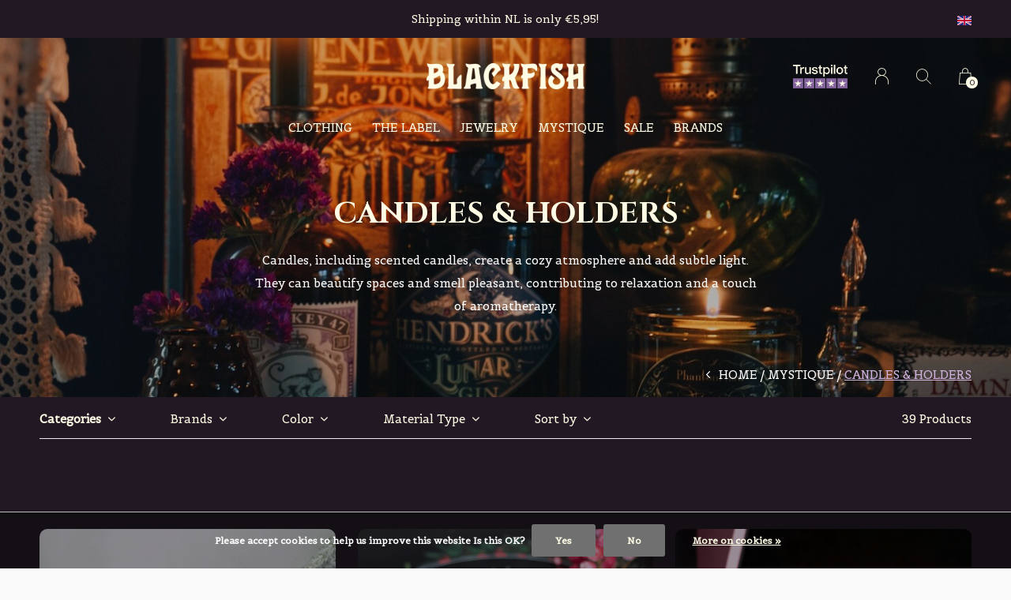

--- FILE ---
content_type: text/html;charset=utf-8
request_url: https://www.blackfish.nl/en/mystique/candles-holders/
body_size: 12924
content:
<!doctype html>
<html lang="en" dir="ltr" class="center  h-black  dark-theme custom-header   ">
	<head>
    
        
    <meta charset="utf-8"/>
<!-- [START] 'blocks/head.rain' -->
<!--

  (c) 2008-2026 Lightspeed Netherlands B.V.
  http://www.lightspeedhq.com
  Generated: 28-01-2026 @ 12:51:58

-->
<link rel="canonical" href="https://www.blackfish.nl/en/mystique/candles-holders/"/>
<link rel="next" href="https://www.blackfish.nl/en/mystique/candles-holders/page2.html"/>
<link rel="alternate" href="https://www.blackfish.nl/en/index.rss" type="application/rss+xml" title="New products"/>
<link href="https://cdn.webshopapp.com/assets/cookielaw.css?2025-02-20" rel="stylesheet" type="text/css"/>
<meta name="robots" content="noodp,noydir"/>
<meta name="google-site-verification" content="QUqIxWHk3cP4fIcE9o1IAq1GfK0YKSnG51Tqkeue9Cw"/>
<meta property="og:url" content="https://www.blackfish.nl/en/mystique/candles-holders/?source=facebook"/>
<meta property="og:site_name" content="BLACKFISH Brand New &amp; Vintage"/>
<meta property="og:title" content="CANDLES &amp; HOLDERS"/>
<meta property="og:description" content="Candles, including scented candles, create a cozy atmosphere and add subtle light. They can beautify spaces and smell pleasant, contributing to relaxation and a"/>
<script src="https://app.dmws.plus/shop-assets/241095/dmws-plus-loader.js?id=39e4285bb41174e1f211bae795b01b30"></script>
<script src="https://www.powr.io/powr.js?external-type=lightspeed"></script>
<script>
!function (w, d, t) {
          w.TiktokAnalyticsObject=t;var ttq=w[t]=w[t]||[];ttq.methods=["page","track","identify","instances","debug","on","off","once","ready","alias","group","enableCookie","disableCookie"],ttq.setAndDefer=function(t,e){t[e]=function(){t.push([e].concat(Array.prototype.slice.call(arguments,0)))}};for(var i=0;i<ttq.methods.length;i++)ttq.setAndDefer(ttq,ttq.methods[i]);ttq.instance=function(t){for(var e=ttq._i[t]||[],n=0;n<ttq.methods.length;n++
)ttq.setAndDefer(e,ttq.methods[n]);return e},ttq.load=function(e,n){var i="https://analytics.tiktok.com/i18n/pixel/events.js";ttq._i=ttq._i||{},ttq._i[e]=[],ttq._i[e]._u=i,ttq._t=ttq._t||{},ttq._t[e]=+new Date,ttq._o=ttq._o||{},ttq._o[e]=n||{};n=document.createElement("script");n.type="text/javascript",n.async=!0,n.src=i+"?sdkid="+e+"&lib="+t;e=document.getElementsByTagName("script")[0];e.parentNode.insertBefore(n,e)};
        
          ttq.load('CIF9GB3C77U8RIVTU26G');
          ttq.page();
        }(window, document, 'ttq');
</script>
<script>
(function(w,d,s,l,i){w[l]=w[l]||[];w[l].push({'gtm.start':
new Date().getTime(),event:'gtm.js'});var f=d.getElementsByTagName(s)[0],
j=d.createElement(s),dl=l!='dataLayer'?'&l='+l:'';j.async=true;j.src=
'https://www.googletagmanager.com/gtm.js?id='+i+dl;f.parentNode.insertBefore(j,f);
})(window,document,'script','dataLayer','GTM-MHWFVPQR');
</script>
<!--[if lt IE 9]>
<script src="https://cdn.webshopapp.com/assets/html5shiv.js?2025-02-20"></script>
<![endif]-->
<!-- [END] 'blocks/head.rain' -->
    
		<meta charset="utf-8">
		<meta http-equiv="x-ua-compatible" content="ie=edge">
		<title>CANDLES &amp; HOLDERS - BLACKFISH Brand New &amp; Vintage</title>
		<meta name="description" content="Candles, including scented candles, create a cozy atmosphere and add subtle light. They can beautify spaces and smell pleasant, contributing to relaxation and a">
		<meta name="keywords" content="CANDLES, &amp;, HOLDERS, blackfish, utrecht,  mens fashion, womens fashion, urban, vintage, streetwear, neude, voorstraat, mystique, jewelry">
		<meta name="theme-color" content="#ffffff">
		<meta name="MobileOptimized" content="320">
		<meta name="HandheldFriendly" content="true">
		<meta name="viewport" content="width=device-width, initial-scale=1, maximum-scale=1, viewport-fit=cover, target-densitydpi=device-dpi, shrink-to-fit=no">
		<meta name="author" content="https://www.dmws.nl">
		<link rel="preload" href="https://fonts.googleapis.com/css?family=Belgrano:300,400,500,600,700,800,900%7CCinzel:300,400,500,600,700,800,900" as="style">
		<link rel="preload" as="style" href="https://cdn.webshopapp.com/shops/241095/themes/182025/assets/screen.css?20251205102422?841">
    <link rel="preload" as="style" href="https://cdn.webshopapp.com/shops/241095/themes/182025/assets/settings.css?20251205102422">
    <link rel="preload" as="style" href="https://cdn.webshopapp.com/shops/241095/themes/182025/assets/theme-corners.css?20251205102422">		<link rel="preload" as="style" href="https://cdn.webshopapp.com/shops/241095/themes/182025/assets/custom.css?20251205102422">
		<link rel="preload" as="font" href="https://cdn.webshopapp.com/shops/241095/themes/182025/assets/icomoon.woff2?20251205102422">
		<link rel="preload" as="script" href="https://ajax.googleapis.com/ajax/libs/jquery/1.9.1/jquery.min.js">
		<link rel="preload" as="script" href="https://ajax.googleapis.com/ajax/libs/jqueryui/1.10.1/jquery-ui.min.js">
		<link rel="preload" as="script" href="https://cdn.webshopapp.com/assets/gui.js?2025-02-20">	
		<link rel="preload" as="script" href="https://cdn.webshopapp.com/shops/241095/themes/182025/assets/scripts.js?20251205102422">
		<!--link rel="preload" as="script" href="https://cdn.webshopapp.com/shops/241095/themes/182025/assets/custom.js?20251205102422?890"-->
    <link rel="preload" as="script" href="https://cdn.webshopapp.com/shops/241095/themes/182025/assets/global.js?20251205102422">
    <link href="https://fonts.googleapis.com/css?family=Belgrano:300,400,500,600,700,800,900%7CCinzel:300,400,500,600,700,800,900" rel="stylesheet" type="text/css">
		<link rel="stylesheet" media="all" href="https://cdn.webshopapp.com/shops/241095/themes/182025/assets/screen.css?20251205102422?111">
    <link rel="stylesheet" media="all" href="https://cdn.webshopapp.com/shops/241095/themes/182025/assets/settings.css?20251205102422">
    <link rel="stylesheet" media="all" href="https://cdn.webshopapp.com/shops/241095/themes/182025/assets/theme-corners.css?20251205102422">		<link rel="stylesheet" media="all" href="https://cdn.webshopapp.com/shops/241095/themes/182025/assets/custom.css?20251205102422">
    		<link rel="icon" type="image/x-icon" href="https://cdn.webshopapp.com/shops/241095/themes/182025/v/2421942/assets/favicon.png?20240930115633">
		<link rel="apple-touch-icon" href="https://cdn.webshopapp.com/shops/241095/themes/182025/v/2421942/assets/favicon.png?20240930115633">
		<link rel="mask-icon" href="https://cdn.webshopapp.com/shops/241095/themes/182025/v/2421942/assets/favicon.png?20240930115633" color="#383838">
		<link rel="manifest" href="https://cdn.webshopapp.com/shops/241095/themes/182025/assets/manifest.json?20251205102422">
		<link rel="preconnect" href="https://ajax.googleapis.com">
		<link rel="preconnect" href="https://cdn.webshopapp.com/">
		<link rel="preconnect" href="https://cdn.webshopapp.com/">	
		<link rel="preconnect" href="https://fonts.googleapis.com">
		<link rel="preconnect" href="https://fonts.gstatic.com" crossorigin>
		<link rel="dns-prefetch" href="https://ajax.googleapis.com">
		<link rel="dns-prefetch" href="https://cdn.webshopapp.com/">
		<link rel="dns-prefetch" href="https://cdn.webshopapp.com/">	
		<link rel="dns-prefetch" href="https://fonts.googleapis.com">
		<link rel="dns-prefetch" href="https://fonts.gstatic.com" crossorigin>
		<meta name="msapplication-config" content="https://cdn.webshopapp.com/shops/241095/themes/182025/assets/browserconfig.xml?20251205102422">
<meta property="og:title" content="CANDLES &amp; HOLDERS">
<meta property="og:type" content="website"> 
<meta property="og:description" content="Candles, including scented candles, create a cozy atmosphere and add subtle light. They can beautify spaces and smell pleasant, contributing to relaxation and a">
<meta property="og:site_name" content="BLACKFISH Brand New &amp; Vintage">
<meta property="og:url" content="https://www.blackfish.nl/">
<meta property="og:image" content="https://cdn.webshopapp.com/shops/241095/themes/182025/assets/hero-image.jpg?20251205102422">
<meta name="twitter:title" content="CANDLES &amp; HOLDERS">
<meta name="twitter:description" content="Candles, including scented candles, create a cozy atmosphere and add subtle light. They can beautify spaces and smell pleasant, contributing to relaxation and a">
<meta name="twitter:site" content="BLACKFISH Brand New &amp; Vintage">
<meta name="twitter:card" content="https://cdn.webshopapp.com/shops/241095/themes/182025/assets/logo.png?20251205102422">
<meta name="twitter:image" content="https://cdn.webshopapp.com/shops/241095/themes/182025/assets/hero-image.jpg?20251205102422">
<script type="application/ld+json">
  [
        {
      "@context": "http://schema.org/",
      "@type": "Organization",
      "url": "https://www.blackfish.nl/",
      "name": "BLACKFISH Brand New &amp; Vintage",
      "legalName": "BLACKFISH Brand New &amp; Vintage",
      "description": "Candles, including scented candles, create a cozy atmosphere and add subtle light. They can beautify spaces and smell pleasant, contributing to relaxation and a",
      "logo": "https://cdn.webshopapp.com/shops/241095/themes/182025/assets/logo.png?20251205102422",
      "image": "https://cdn.webshopapp.com/shops/241095/themes/182025/assets/hero-image.jpg?20251205102422",
      "contactPoint": {
        "@type": "ContactPoint",
        "contactType": "Customer service",
        "telephone": "030 6624395"
      },
      "address": {
        "@type": "PostalAddress",
        "streetAddress": "Voorstraat 6",
        "addressLocality": "The Netherlands",
        "postalCode": "3512AM Utrecht",
        "addressCountry": "EN"
      }
         
    },
    { 
      "@context": "http://schema.org", 
      "@type": "WebSite", 
      "url": "https://www.blackfish.nl/", 
      "name": "BLACKFISH Brand New &amp; Vintage",
      "description": "Candles, including scented candles, create a cozy atmosphere and add subtle light. They can beautify spaces and smell pleasant, contributing to relaxation and a",
      "author": [
        {
          "@type": "Organization",
          "url": "https://www.dmws.nl/",
          "name": "DMWS B.V.",
          "address": {
            "@type": "PostalAddress",
            "streetAddress": "Klokgebouw 195 (Strijp-S)",
            "addressLocality": "Eindhoven",
            "addressRegion": "NB",
            "postalCode": "5617 AB",
            "addressCountry": "NL"
          }
        }
      ]
    }
  ]
</script>        	</head>
	<body>
    <ul class="hidden-data hidden"><li>241095</li><li>182025</li><li>ja</li><li>en</li><li>live</li><li>info//blackfish/nl</li><li>https://www.blackfish.nl/en/</li></ul><div id="root"><header id="top"><p id="logo"><a href="https://www.blackfish.nl/en/" accesskey="h"><img src="https://cdn.webshopapp.com/shops/241095/themes/182025/v/1892215/assets/logo-dark.png?20230522164010" alt="BLACKFISH Brand New &amp; Vintage" width="250" height="45" class="inv"><img src="https://cdn.webshopapp.com/shops/241095/themes/182025/v/1892218/assets/logo-light.png?20230522164010" alt="BLACKFISH Brand New &amp; Vintage" width="250" height="45"></a></p><nav id="skip"><ul><li><a href="#nav" accesskey="n">Ga naar navigatie (n)</a></li><li><a href="#content" accesskey="c">Ga naar inhoud (c)</a></li><li><a href="#footer" accesskey="f">Ga naar footer (f)</a></li></ul></nav><nav id="nav" aria-label="Menu"><ul class="text-uppercase"><li class=""><a href="https://www.blackfish.nl/en/clothing/">CLOTHING</a><ul class="mega"><li class="img"><img src="https://cdn.webshopapp.com/shops/241095/files/470781855/910x910x1/clothing.jpg" alt="Contemporary &amp; Vintage Clothing for Women &amp; Men" width="455" height="455"></li><li><a href="https://www.blackfish.nl/en/clothing/women-x/">WOMEN / X</a><ul><li><a href="https://www.blackfish.nl/en/clothing/women-x/tees/">TEES</a></li><li><a href="https://www.blackfish.nl/en/clothing/women-x/tops-blouses/">TOPS &amp; BLOUSES</a></li><li><a href="https://www.blackfish.nl/en/clothing/women-x/sweats-knits/">SWEATS &amp; KNITS</a></li><li><a href="https://www.blackfish.nl/en/clothing/women-x/dresses/">DRESSES</a></li><li><a href="https://www.blackfish.nl/en/clothing/women-x/jumpsuits/">JUMPSUITS</a></li><li><a href="https://www.blackfish.nl/en/clothing/women-x/jackets-coats/">JACKETS &amp; COATS</a></li><li><a href="https://www.blackfish.nl/en/clothing/women-x/skirts/">SKIRTS</a></li><li><a href="https://www.blackfish.nl/en/clothing/women-x/pants-jeans/">PANTS &amp; JEANS</a></li><li><a href="https://www.blackfish.nl/en/clothing/women-x/swimwear/">SWIMWEAR</a></li><li><a href="https://www.blackfish.nl/en/clothing/women-x/bags/">BAGS</a></li><li><a href="https://www.blackfish.nl/en/clothing/women-x/accessories/">ACCESSORIES</a></li><li><a href="https://www.blackfish.nl/en/clothing/women-x/socks/">SOCKS</a></li><li><a href="https://www.blackfish.nl/en/clothing/women-x/hats-caps/">HATS &amp; CAPS</a></li></ul></li><li><a href="https://www.blackfish.nl/en/clothing/men-x/">MEN / X</a><ul><li><a href="https://www.blackfish.nl/en/clothing/men-x/tees/">TEES</a></li><li><a href="https://www.blackfish.nl/en/clothing/men-x/overshirts/">(OVER)SHIRTS</a></li><li><a href="https://www.blackfish.nl/en/clothing/men-x/sweats-vests/">SWEATS &amp; VESTS</a></li><li><a href="https://www.blackfish.nl/en/clothing/men-x/jackets-coats/">JACKETS &amp; COATS</a></li><li><a href="https://www.blackfish.nl/en/clothing/men-x/pants-jeans/">PANTS &amp; JEANS</a></li><li><a href="https://www.blackfish.nl/en/clothing/men-x/swimwear/">SWIMWEAR</a></li><li><a href="https://www.blackfish.nl/en/clothing/men-x/caps-hats/">CAPS &amp; HATS</a></li><li><a href="https://www.blackfish.nl/en/clothing/men-x/accessories/">ACCESSORIES</a></li><li><a href="https://www.blackfish.nl/en/clothing/men-x/socks/">SOCKS</a></li></ul></li><li><a href="https://www.blackfish.nl/en/clothing/unisex/">UNISEX</a><ul><li><a href="https://www.blackfish.nl/en/clothing/unisex/band-movie-tees/">BAND &amp; MOVIE TEES</a></li><li><a href="https://www.blackfish.nl/en/clothing/unisex/regular-tees/">REGULAR TEES</a></li><li><a href="https://www.blackfish.nl/en/clothing/unisex/socks/">SOCKS</a></li><li><a href="https://www.blackfish.nl/en/clothing/unisex/watches/">WATCHES</a></li><li><a href="https://www.blackfish.nl/en/clothing/unisex/perfume/">PERFUME</a></li><li><a href="https://www.blackfish.nl/en/clothing/unisex/sunglasses/">SUNGLASSES</a></li><li><a href="https://www.blackfish.nl/en/clothing/unisex/hip-bags/">HIP BAGS</a></li></ul></li><li><a href="https://www.blackfish.nl/en/clothing/accessories/">ACCESSORIES</a><ul><li><a href="https://www.blackfish.nl/en/clothing/accessories/hair-clips/">HAIR CLIPS</a></li><li><a href="https://www.blackfish.nl/en/clothing/accessories/bags/">BAGS</a></li></ul></li><li><a href="https://www.blackfish.nl/en/clothing/gift-card/">★ GIFT CARD</a></li></ul></li><li class=""><a href="https://www.blackfish.nl/en/the-label/">THE LABEL</a><ul class="mega"><li class="img"><img src="https://cdn.webshopapp.com/shops/241095/files/470239731/910x910x1/the-label.jpg" alt="Contemporary &amp; Vintage Clothing for Women &amp; Men" width="455" height="455"></li><li><a href="https://www.blackfish.nl/en/the-label/velvet-blouses/">VELVET BLOUSES</a></li><li><a href="https://www.blackfish.nl/en/the-label/velvet-kimonos/">VELVET KIMONOS</a></li><li><a href="https://www.blackfish.nl/en/the-label/velvet-bags/">VELVET BAGS</a></li><li><a href="https://www.blackfish.nl/en/the-label/velvet-dresses/">VELVET DRESSES</a></li><li><a href="https://www.blackfish.nl/en/the-label/velvet-skirts/">VELVET SKIRTS</a></li><li><a href="https://www.blackfish.nl/en/the-label/cotton-blouses/">COTTON BLOUSES</a></li><li><a href="https://www.blackfish.nl/en/the-label/cotton-dresses/">COTTON DRESSES</a></li><li><a href="https://www.blackfish.nl/en/the-label/silk-dresses/">SILK DRESSES</a></li><li><a href="https://www.blackfish.nl/en/the-label/scarves-bandanas/">SCARVES &amp; BANDANAS</a></li><li><a href="https://www.blackfish.nl/en/the-label/velvet-scrunchies/">VELVET SCRUNCHIES</a></li><li><a href="https://www.blackfish.nl/en/the-label/cotton-skirts/">COTTON SKIRTS</a></li></ul></li><li class=""><a href="https://www.blackfish.nl/en/jewelry/">JEWELRY</a><ul class="mega"><li class="img"><img src="https://cdn.webshopapp.com/shops/241095/files/470728615/910x910x1/jewelry.jpg" alt="Contemporary &amp; Vintage Clothing for Women &amp; Men" width="455" height="455"></li><li><a href="https://www.blackfish.nl/en/jewelry/earrings/">EARRINGS</a></li><li><a href="https://www.blackfish.nl/en/jewelry/necklaces-pendants/">NECKLACES &amp; PENDANTS</a></li></ul></li><li class=""><a href="https://www.blackfish.nl/en/mystique/">MYSTIQUE</a><ul class="mega"><li class="img"><img src="https://cdn.webshopapp.com/shops/241095/files/439324906/910x910x1/mystique.jpg" alt="Contemporary &amp; Vintage Clothing for Women &amp; Men" width="455" height="455"></li><li><a href="https://www.blackfish.nl/en/mystique/regular-incense-burners/">REGULAR INCENSE &amp; BURNERS</a></li><li><a href="https://www.blackfish.nl/en/mystique/backflow-incense-burners/">BACKFLOW INCENSE &amp; BURNERS</a></li><li><a href="https://www.blackfish.nl/en/mystique/candles-holders/">CANDLES &amp; HOLDERS</a></li><li><a href="https://www.blackfish.nl/en/mystique/smudges/">SMUDGES</a></li><li><a href="https://www.blackfish.nl/en/mystique/postcards-posters/">POSTCARDS &amp; POSTERS</a></li><li><a href="https://www.blackfish.nl/en/mystique/perfume-fragrance-oils/">PERFUME &amp; FRAGRANCE OILS</a></li><li><a href="https://www.blackfish.nl/en/mystique/books/">BOOKS</a></li><li><a href="https://www.blackfish.nl/en/mystique/playing-cards-more/">PLAYING CARDS &amp; MORE</a></li><li><a href="https://www.blackfish.nl/en/mystique/tarot-oracle-cards/">TAROT &amp; ORACLE CARDS</a></li><li><a href="https://www.blackfish.nl/en/mystique/sun-star-stickers/">SUN &amp; STAR STICKERS</a></li><li><a href="https://www.blackfish.nl/en/mystique/bags-pouches/">BAGS &amp; POUCHES</a></li><li><a href="https://www.blackfish.nl/en/mystique/gemstones-crystals/">GEMSTONES &amp; CRYSTALS</a></li><li><a href="https://www.blackfish.nl/en/mystique/make-up/">MAKE-UP</a></li><li><a href="https://www.blackfish.nl/en/mystique/doormats/">DOORMATS</a></li><li><a href="https://www.blackfish.nl/en/mystique/divination/">DIVINATION</a></li><li><a href="https://www.blackfish.nl/en/mystique/storage-displays/">STORAGE &amp; DISPLAYS</a></li><li><a href="https://www.blackfish.nl/en/mystique/other/">OTHER</a></li></ul></li><li class=""><a href="https://www.blackfish.nl/en/sale/">SALE</a><ul class="mega"><li class="img"><img src="https://cdn.webshopapp.com/shops/241095/files/470729440/910x910x1/sale.jpg" alt="Contemporary &amp; Vintage Clothing for Women &amp; Men" width="455" height="455"></li><li><a href="https://www.blackfish.nl/en/sale/women-x-sale/">WOMEN / X SALE</a></li><li><a href="https://www.blackfish.nl/en/sale/men-x-sale/">MEN / X SALE</a></li><li><a href="https://www.blackfish.nl/en/sale/other-sale/">OTHER SALE</a></li></ul></li><li><a href="https://www.blackfish.nl/en/brands/" title="Brands">Brands</a></li></ul><ul><li class="img"><a href="https://www.trustpilot.com/review/blackfish.store" target="_blank"><img src="https://cdn.webshopapp.com/shops/241095/themes/182025/v/2101910/assets/trustmark-image.png?20231218160404" width="95" height="30"></a></li><li><a accesskey="6" href="https://www.blackfish.nl/en/account/"><i class="icon-user"></i><span class="hidden"> Sign in</span></a><em>(5)</em><li><a accesskey="7" href="./"><i class="icon-zoom"></i><span class="hidden">Search</span></a><em>(6)</em></li><li class="cart"><a accesskey="8" href="https://www.blackfish.nl/en/cart/"><i class="icon-cart"></i><span class="hidden">Cart</span><span>0</span></a><em>(7)</em></li><li class="lang"><a class="nl" accesskey="9" href="./"><img src="https://cdn.webshopapp.com/shops/241095/themes/182025/assets/flag-en.svg?20251205102422" alt="English" width="18" height="12"><span class="hidden">Language</span></a><em>(9)</em><ul><li><a href="https://www.blackfish.nl/nl/go/category/11335031"><img src="https://cdn.webshopapp.com/shops/241095/themes/182025/assets/flag-nl.svg?20251205102422" alt="Nederlands" width="18" height="12"><span>Nederlands</span></a></li><li><a href="https://www.blackfish.nl/en/go/category/11335031"><img src="https://cdn.webshopapp.com/shops/241095/themes/182025/assets/flag-en.svg?20251205102422" alt="English" width="18" height="12"><span>English</span></a></li><li class="active"><a href="https://www.blackfish.nl/en/session/currency/eur/">EUR (€)</a></li><li ><a href="https://www.blackfish.nl/en/session/currency/gbp/">GBP (£)</a></li><li ><a href="https://www.blackfish.nl/en/session/currency/usd/">USD ($)</a></li></ul></li></ul></nav><form action="https://www.blackfish.nl/en/search/" method="get" id="formSearch"><p><label for="q">Search</label><input type="search" id="q" name="q" value="" autocomplete="off" required><button type="submit">Search</button></p></form><div class="subheader"><div class="owlSlider"><div class="item">Free shipping above €75 (NL) / €150 (EU)</div><div class="item">Shipping within NL is only €5,95!</div><div class="item">Free in-store pickup & returns</div><div class="item">All orders are packed with love ❤</div></div><li class="language-widget"><a class="nl" accesskey="9"><img src="https://cdn.webshopapp.com/shops/241095/themes/182025/assets/flag-en.svg?20251205102422" alt="English" width="18" height="12"><span class="hidden">Language</span></a><ul><li><a href="https://www.blackfish.nl/nl/go/category/11335031"><img src="https://cdn.webshopapp.com/shops/241095/themes/182025/assets/flag-nl.svg?20251205102422" alt="Nederlands" width="18" height="12"><span>Nederlands</span></a></li><li><a href="https://www.blackfish.nl/en/go/category/11335031"><img src="https://cdn.webshopapp.com/shops/241095/themes/182025/assets/flag-en.svg?20251205102422" alt="English" width="18" height="12"><span>English</span></a></li><li class="active"><a href="https://www.blackfish.nl/en/session/currency/eur/">EUR (€)</a></li><li ><a href="https://www.blackfish.nl/en/session/currency/gbp/">GBP (£)</a></li><li ><a href="https://www.blackfish.nl/en/session/currency/usd/">USD ($)</a></li></ul></li></div></header><main id="content" class="dark  "><article class="module-welcome text-center"><figure><img src="https://cdn.webshopapp.com/shops/241095/files/430680419/1920x745x1/candles-holders.jpg" alt="CANDLES &amp; HOLDERS" width="1920" height="745" class="dark-image-overlay"></figure><header><h1>CANDLES &amp; HOLDERS</h1></header><p>Candles, including scented candles, create a cozy atmosphere and add subtle light. They can beautify spaces and smell pleasant, contributing to relaxation and a touch of aromatherapy.</p></article><article class="module-box "><nav class="nav-sticky"><ul><li><a href="https://www.blackfish.nl/en/">Home</a></li><li><a href="https://www.blackfish.nl/en/mystique/">MYSTIQUE</a></li><li>CANDLES &amp; HOLDERS</li></ul></nav><form action="https://www.blackfish.nl/en/mystique/candles-holders/" method="get" class="form-filter" id="formFilter"><input type="hidden" name="limit" value="24" id="filter_form_limit_active" /><input type="hidden" name="sort" value="newest" id="filter_form_sort_active" /><input type="hidden" name="max" value="20" id="filter_form_max_active" /><input type="hidden" name="min" value="0" id="filter_form_min_active" /><ul class="list-filter" aria-label="Filters"><li class="strong tablet-hide"><a href="./">Categories</a><ul><li><a href="https://www.blackfish.nl/en/clothing/">CLOTHING </a><ul><li><a href="https://www.blackfish.nl/en/clothing/women-x/">WOMEN / X </a><ul><li><a href="https://www.blackfish.nl/en/clothing/women-x/tees/">TEES </a></li><li><a href="https://www.blackfish.nl/en/clothing/women-x/tops-blouses/">TOPS &amp; BLOUSES </a></li><li><a href="https://www.blackfish.nl/en/clothing/women-x/sweats-knits/">SWEATS &amp; KNITS </a></li><li><a href="https://www.blackfish.nl/en/clothing/women-x/dresses/">DRESSES </a></li><li><a href="https://www.blackfish.nl/en/clothing/women-x/jumpsuits/">JUMPSUITS </a></li><li><a href="https://www.blackfish.nl/en/clothing/women-x/jackets-coats/">JACKETS &amp; COATS </a></li><li><a href="https://www.blackfish.nl/en/clothing/women-x/skirts/">SKIRTS </a></li><li><a href="https://www.blackfish.nl/en/clothing/women-x/pants-jeans/">PANTS &amp; JEANS </a></li><li><a href="https://www.blackfish.nl/en/clothing/women-x/swimwear/">SWIMWEAR </a></li><li><a href="https://www.blackfish.nl/en/clothing/women-x/bags/">BAGS </a></li><li><a href="https://www.blackfish.nl/en/clothing/women-x/accessories/">ACCESSORIES </a></li><li><a href="https://www.blackfish.nl/en/clothing/women-x/socks/">SOCKS </a></li><li><a href="https://www.blackfish.nl/en/clothing/women-x/hats-caps/">HATS &amp; CAPS </a></li></ul></li><li><a href="https://www.blackfish.nl/en/clothing/men-x/">MEN / X </a><ul><li><a href="https://www.blackfish.nl/en/clothing/men-x/tees/">TEES </a></li><li><a href="https://www.blackfish.nl/en/clothing/men-x/overshirts/">(OVER)SHIRTS </a></li><li><a href="https://www.blackfish.nl/en/clothing/men-x/sweats-vests/">SWEATS &amp; VESTS </a></li><li><a href="https://www.blackfish.nl/en/clothing/men-x/jackets-coats/">JACKETS &amp; COATS </a></li><li><a href="https://www.blackfish.nl/en/clothing/men-x/pants-jeans/">PANTS &amp; JEANS </a></li><li><a href="https://www.blackfish.nl/en/clothing/men-x/swimwear/">SWIMWEAR </a></li><li><a href="https://www.blackfish.nl/en/clothing/men-x/caps-hats/">CAPS &amp; HATS </a></li><li><a href="https://www.blackfish.nl/en/clothing/men-x/accessories/">ACCESSORIES </a></li><li><a href="https://www.blackfish.nl/en/clothing/men-x/socks/">SOCKS </a></li></ul></li><li><a href="https://www.blackfish.nl/en/clothing/unisex/">UNISEX </a><ul><li><a href="https://www.blackfish.nl/en/clothing/unisex/band-movie-tees/">BAND &amp; MOVIE TEES </a></li><li><a href="https://www.blackfish.nl/en/clothing/unisex/regular-tees/">REGULAR TEES </a></li><li><a href="https://www.blackfish.nl/en/clothing/unisex/socks/">SOCKS </a></li><li><a href="https://www.blackfish.nl/en/clothing/unisex/watches/">WATCHES </a></li><li><a href="https://www.blackfish.nl/en/clothing/unisex/perfume/">PERFUME </a></li><li><a href="https://www.blackfish.nl/en/clothing/unisex/sunglasses/">SUNGLASSES </a></li><li><a href="https://www.blackfish.nl/en/clothing/unisex/hip-bags/">HIP BAGS </a></li></ul></li><li><a href="https://www.blackfish.nl/en/clothing/accessories/">ACCESSORIES </a><ul><li><a href="https://www.blackfish.nl/en/clothing/accessories/hair-clips/">HAIR CLIPS </a></li><li><a href="https://www.blackfish.nl/en/clothing/accessories/bags/">BAGS </a></li></ul></li><li><a href="https://www.blackfish.nl/en/clothing/gift-card/">★ GIFT CARD </a></li></ul></li><li><a href="https://www.blackfish.nl/en/the-label/">THE LABEL </a><ul><li><a href="https://www.blackfish.nl/en/the-label/velvet-blouses/">VELVET BLOUSES </a></li><li><a href="https://www.blackfish.nl/en/the-label/velvet-kimonos/">VELVET KIMONOS </a></li><li><a href="https://www.blackfish.nl/en/the-label/velvet-bags/">VELVET BAGS </a></li><li><a href="https://www.blackfish.nl/en/the-label/velvet-dresses/">VELVET DRESSES </a></li><li><a href="https://www.blackfish.nl/en/the-label/velvet-skirts/">VELVET SKIRTS </a></li><li><a href="https://www.blackfish.nl/en/the-label/cotton-blouses/">COTTON BLOUSES </a></li><li><a href="https://www.blackfish.nl/en/the-label/cotton-dresses/">COTTON DRESSES </a></li><li><a href="https://www.blackfish.nl/en/the-label/silk-dresses/">SILK DRESSES </a></li><li><a href="https://www.blackfish.nl/en/the-label/scarves-bandanas/">SCARVES &amp; BANDANAS </a></li><li><a href="https://www.blackfish.nl/en/the-label/velvet-scrunchies/">VELVET SCRUNCHIES </a></li><li><a href="https://www.blackfish.nl/en/the-label/cotton-skirts/">COTTON SKIRTS </a></li></ul></li><li><a href="https://www.blackfish.nl/en/jewelry/">JEWELRY </a><ul><li><a href="https://www.blackfish.nl/en/jewelry/earrings/">EARRINGS </a></li><li><a href="https://www.blackfish.nl/en/jewelry/necklaces-pendants/">NECKLACES &amp; PENDANTS </a></li></ul></li><li><a href="https://www.blackfish.nl/en/mystique/">MYSTIQUE </a><ul><li><a href="https://www.blackfish.nl/en/mystique/regular-incense-burners/">REGULAR INCENSE &amp; BURNERS </a></li><li><a href="https://www.blackfish.nl/en/mystique/backflow-incense-burners/">BACKFLOW INCENSE &amp; BURNERS </a></li><li><a href="https://www.blackfish.nl/en/mystique/candles-holders/">CANDLES &amp; HOLDERS </a></li><li><a href="https://www.blackfish.nl/en/mystique/smudges/">SMUDGES </a></li><li><a href="https://www.blackfish.nl/en/mystique/postcards-posters/">POSTCARDS &amp; POSTERS </a></li><li><a href="https://www.blackfish.nl/en/mystique/perfume-fragrance-oils/">PERFUME &amp; FRAGRANCE OILS </a></li><li><a href="https://www.blackfish.nl/en/mystique/books/">BOOKS </a></li><li><a href="https://www.blackfish.nl/en/mystique/playing-cards-more/">PLAYING CARDS &amp; MORE </a></li><li><a href="https://www.blackfish.nl/en/mystique/tarot-oracle-cards/">TAROT &amp; ORACLE CARDS </a></li><li><a href="https://www.blackfish.nl/en/mystique/sun-star-stickers/">SUN &amp; STAR STICKERS </a></li><li><a href="https://www.blackfish.nl/en/mystique/bags-pouches/">BAGS &amp; POUCHES </a></li><li><a href="https://www.blackfish.nl/en/mystique/gemstones-crystals/">GEMSTONES &amp; CRYSTALS </a></li><li><a href="https://www.blackfish.nl/en/mystique/make-up/">MAKE-UP </a></li><li><a href="https://www.blackfish.nl/en/mystique/doormats/">DOORMATS </a></li><li><a href="https://www.blackfish.nl/en/mystique/divination/">DIVINATION </a></li><li><a href="https://www.blackfish.nl/en/mystique/storage-displays/">STORAGE &amp; DISPLAYS </a></li><li><a href="https://www.blackfish.nl/en/mystique/other/">OTHER </a></li></ul></li><li><a href="https://www.blackfish.nl/en/sale/">SALE </a><ul><li><a href="https://www.blackfish.nl/en/sale/women-x-sale/">WOMEN / X SALE </a></li><li><a href="https://www.blackfish.nl/en/sale/men-x-sale/">MEN / X SALE </a></li><li><a href="https://www.blackfish.nl/en/sale/other-sale/">OTHER SALE </a></li></ul></li></ul></li><li><a href="./">Brands</a><ul><li><label for="filter_0"><input type="radio" id="filter_0" name="brand" value="0"  checked>
            All brands</label></li><li><label for="filter_4402829"><input type="radio" id="filter_4402829" name="brand" value="4402829" >
            BLACKFISH Mystique</label></li></ul></li><li><a href="./">Color</a><ul><li><label for="filter_781135"><input type="checkbox" id="filter_781135" name="filter[]" value="781135" >Black <span>(2)</span></label></li><li><label for="filter_781136"><input type="checkbox" id="filter_781136" name="filter[]" value="781136" >Dark Blue <span>(1)</span></label></li><li><label for="filter_781142"><input type="checkbox" id="filter_781142" name="filter[]" value="781142" >Red <span>(1)</span></label></li><li><label for="filter_781143"><input type="checkbox" id="filter_781143" name="filter[]" value="781143" >White <span>(2)</span></label></li><li><label for="filter_781144"><input type="checkbox" id="filter_781144" name="filter[]" value="781144" >Beige <span>(1)</span></label></li><li><label for="filter_781145"><input type="checkbox" id="filter_781145" name="filter[]" value="781145" >Pink <span>(2)</span></label></li><li><label for="filter_781146"><input type="checkbox" id="filter_781146" name="filter[]" value="781146" >Purple <span>(2)</span></label></li><li><label for="filter_781147"><input type="checkbox" id="filter_781147" name="filter[]" value="781147" >Yellow <span>(1)</span></label></li><li><label for="filter_781148"><input type="checkbox" id="filter_781148" name="filter[]" value="781148" >Orange <span>(2)</span></label></li></ul></li><li><a href="./">Material Type</a><ul><li><label for="filter_781149"><input type="checkbox" id="filter_781149" name="filter[]" value="781149" >Natural Materials <span>(1)</span></label></li></ul></li><li><a href="./" data-sort="true">Sort by</a><p><span><label class="hidden" for="sort">Sort by:</label><select id="sortselect" name="sort"><option value="default">Default</option><option value="popular">Popularity</option><option value="newest" selected="selected">Newest products</option><option value="lowest">Lowest price</option><option value="highest">Highest price</option><option value="asc">Name ascending</option><option value="desc">Name descending</option></select></span></p></li><li class="text-right">39 Products</li></ul></form><ul class="list-collection list-collection-wide"><li class="product-snippet" data-image-size="491x655x" data-url="https://www.blackfish.nl/en/6-pinecone-candles.html?format=json"><span id="dmws-p_w8fmq1-preorder-button-data-159417732" data-text="Pre-order" data-url="https://www.blackfish.nl/en/6-pinecone-candles.html?id=316069340&format=json"></span><figure><img class="lazy" src="https://cdn.webshopapp.com/shops/241095/themes/182025/assets/lazy-preload.jpg?20251205102422" data-src="https://cdn.webshopapp.com/shops/241095/files/482730878/880x1174x1/6-pinecone-candles.webp" data-srcset="https://cdn.webshopapp.com/shops/241095/files/482730878/880x1174x1/6-pinecone-candles.webp, https://cdn.webshopapp.com/shops/241095/files/482730878/880x1174x1/6-pinecone-candles.webp 2x" alt="6 Pinecone Candles" width="491" height="655"></figure><label id="dmws-p_w8fmq1-preorder-label-159417732" class="label prod-card__badge product-label custom-label productlabel" data-url="https://www.blackfish.nl/en/6-pinecone-candles.html?id=316069340&format=json" style="display:none">Pre-order</label><h3 class="title"><a href="https://www.blackfish.nl/en/6-pinecone-candles.html"><span>
        6 Pinecone Candles
      </span></a></h3><p> € 12,50  <span class="small-extra">Incl. tax</span></p><p id="dmws-a_w8fra9-deliverytime-in-productcard-159417732" data-url="https://www.blackfish.nl/en/6-pinecone-candles.html?format=json">Deliverytime</p><div id="dmws-p_w8fk60-productcard-variants-316069340" data-url="https://www.blackfish.nl/en/6-pinecone-candles.html?format=json" data-id="159417732"><div class="dmws-p_w8fk60-productcard-variants--variants"><div class="dmws-p_w8fk60-productcard-variants--variants--dropdown"><ul></ul><div data-id="159417732" class="dmws-p_w8fk60-productcard-variants--variants-title"><div class="dmws-p_w8fk60-productcard-variants--variants-title-img"></div><span class="dmws-p_w8fk60-productcard-variants--variants-title-title"></span><span class="dmws-p_w8fk60-productcard-variants--variants-title--chevron"></span></div></div><div class="dmws-p_w8fk60-productcard-variants--variants--tiles"><ul></ul></div></div></div></li><li class="product-snippet" data-image-size="491x655x" data-url="https://www.blackfish.nl/en/wheel-of-the-year-tealight-candle-holder.html?format=json"><span id="dmws-p_w8fmq1-preorder-button-data-158713619" data-text="Pre-order" data-url="https://www.blackfish.nl/en/wheel-of-the-year-tealight-candle-holder.html?id=314748799&format=json"></span><figure><img class="lazy" src="https://cdn.webshopapp.com/shops/241095/themes/182025/assets/lazy-preload.jpg?20251205102422" data-src="https://cdn.webshopapp.com/shops/241095/files/479966526/880x1174x1/wheel-of-the-year-tealight-candle-holder.webp" data-srcset="https://cdn.webshopapp.com/shops/241095/files/479966526/880x1174x1/wheel-of-the-year-tealight-candle-holder.webp, https://cdn.webshopapp.com/shops/241095/files/479966526/880x1174x1/wheel-of-the-year-tealight-candle-holder.webp 2x" alt="Wheel of the Year Tealight Candle Holder" width="491" height="655"></figure><label id="dmws-p_w8fmq1-preorder-label-158713619" class="label prod-card__badge product-label custom-label productlabel" data-url="https://www.blackfish.nl/en/wheel-of-the-year-tealight-candle-holder.html?id=314748799&format=json" style="display:none">Pre-order</label><h3 class="title"><a href="https://www.blackfish.nl/en/wheel-of-the-year-tealight-candle-holder.html"><span>
        Wheel of the Year Tealight Candle Holder
      </span></a></h3><p> € 14,99  <span class="small-extra">Incl. tax</span></p><p id="dmws-a_w8fra9-deliverytime-in-productcard-158713619" data-url="https://www.blackfish.nl/en/wheel-of-the-year-tealight-candle-holder.html?format=json">Deliverytime</p><div id="dmws-p_w8fk60-productcard-variants-314748799" data-url="https://www.blackfish.nl/en/wheel-of-the-year-tealight-candle-holder.html?format=json" data-id="158713619"><div class="dmws-p_w8fk60-productcard-variants--variants"><div class="dmws-p_w8fk60-productcard-variants--variants--dropdown"><ul></ul><div data-id="158713619" class="dmws-p_w8fk60-productcard-variants--variants-title"><div class="dmws-p_w8fk60-productcard-variants--variants-title-img"></div><span class="dmws-p_w8fk60-productcard-variants--variants-title-title"></span><span class="dmws-p_w8fk60-productcard-variants--variants-title--chevron"></span></div></div><div class="dmws-p_w8fk60-productcard-variants--variants--tiles"><ul></ul></div></div></div></li><li class="product-snippet" data-image-size="491x655x" data-url="https://www.blackfish.nl/en/large-pink-vampire-tears-pillar-candle.html?format=json"><span id="dmws-p_w8fmq1-preorder-button-data-158713324" data-text="Pre-order" data-url="https://www.blackfish.nl/en/large-pink-vampire-tears-pillar-candle.html?id=314747817&format=json"></span><figure><img class="lazy" src="https://cdn.webshopapp.com/shops/241095/themes/182025/assets/lazy-preload.jpg?20251205102422" data-src="https://cdn.webshopapp.com/shops/241095/files/479965741/880x1174x1/large-pink-vampire-tears-pillar-candle.webp" data-srcset="https://cdn.webshopapp.com/shops/241095/files/479965741/880x1174x1/large-pink-vampire-tears-pillar-candle.webp, https://cdn.webshopapp.com/shops/241095/files/479965741/880x1174x1/large-pink-vampire-tears-pillar-candle.webp 2x" alt="Large Pink Vampire Tears Pillar Candle" width="491" height="655"></figure><label id="dmws-p_w8fmq1-preorder-label-158713324" class="label prod-card__badge product-label custom-label productlabel" data-url="https://www.blackfish.nl/en/large-pink-vampire-tears-pillar-candle.html?id=314747817&format=json" style="display:none">Pre-order</label><h3 class="title"><a href="https://www.blackfish.nl/en/large-pink-vampire-tears-pillar-candle.html"><span>
        Large Pink Vampire Tears Pillar Candle
      </span></a></h3><p> € 16,50  <span class="small-extra">Incl. tax</span></p><p id="dmws-a_w8fra9-deliverytime-in-productcard-158713324" data-url="https://www.blackfish.nl/en/large-pink-vampire-tears-pillar-candle.html?format=json">Deliverytime</p><div id="dmws-p_w8fk60-productcard-variants-314747817" data-url="https://www.blackfish.nl/en/large-pink-vampire-tears-pillar-candle.html?format=json" data-id="158713324"><div class="dmws-p_w8fk60-productcard-variants--variants"><div class="dmws-p_w8fk60-productcard-variants--variants--dropdown"><ul></ul><div data-id="158713324" class="dmws-p_w8fk60-productcard-variants--variants-title"><div class="dmws-p_w8fk60-productcard-variants--variants-title-img"></div><span class="dmws-p_w8fk60-productcard-variants--variants-title-title"></span><span class="dmws-p_w8fk60-productcard-variants--variants-title--chevron"></span></div></div><div class="dmws-p_w8fk60-productcard-variants--variants--tiles"><ul></ul></div></div></div></li><li class="product-snippet" data-image-size="491x655x" data-url="https://www.blackfish.nl/en/dracula-dinner-candle-holder.html?format=json"><span id="dmws-p_w8fmq1-preorder-button-data-157907696" data-text="Pre-order" data-url="https://www.blackfish.nl/en/dracula-dinner-candle-holder.html?id=313467967&format=json"></span><figure><img class="lazy" src="https://cdn.webshopapp.com/shops/241095/themes/182025/assets/lazy-preload.jpg?20251205102422" data-src="https://cdn.webshopapp.com/shops/241095/files/476999915/880x1174x1/dracula-dinner-candle-holder.webp" data-srcset="https://cdn.webshopapp.com/shops/241095/files/476999915/880x1174x1/dracula-dinner-candle-holder.webp, https://cdn.webshopapp.com/shops/241095/files/476999915/880x1174x1/dracula-dinner-candle-holder.webp 2x" alt="Dracula Dinner Candle Holder" width="491" height="655"></figure><label id="dmws-p_w8fmq1-preorder-label-157907696" class="label prod-card__badge product-label custom-label productlabel" data-url="https://www.blackfish.nl/en/dracula-dinner-candle-holder.html?id=313467967&format=json" style="display:none">Pre-order</label><h3 class="title"><a href="https://www.blackfish.nl/en/dracula-dinner-candle-holder.html"><span>
        Dracula Dinner Candle Holder
      </span></a></h3><p> € 7,50  <span class="small-extra">Incl. tax</span></p><p id="dmws-a_w8fra9-deliverytime-in-productcard-157907696" data-url="https://www.blackfish.nl/en/dracula-dinner-candle-holder.html?format=json">Deliverytime</p><div id="dmws-p_w8fk60-productcard-variants-313467967" data-url="https://www.blackfish.nl/en/dracula-dinner-candle-holder.html?format=json" data-id="157907696"><div class="dmws-p_w8fk60-productcard-variants--variants"><div class="dmws-p_w8fk60-productcard-variants--variants--dropdown"><ul></ul><div data-id="157907696" class="dmws-p_w8fk60-productcard-variants--variants-title"><div class="dmws-p_w8fk60-productcard-variants--variants-title-img"></div><span class="dmws-p_w8fk60-productcard-variants--variants-title-title"></span><span class="dmws-p_w8fk60-productcard-variants--variants-title--chevron"></span></div></div><div class="dmws-p_w8fk60-productcard-variants--variants--tiles"><ul></ul></div></div></div></li><li class="product-snippet" data-image-size="491x655x" data-url="https://www.blackfish.nl/en/beeswax-candle-succes.html?format=json"><span id="dmws-p_w8fmq1-preorder-button-data-157092498" data-text="Pre-order" data-url="https://www.blackfish.nl/en/beeswax-candle-succes.html?id=312052939&format=json"></span><figure><img class="lazy" src="https://cdn.webshopapp.com/shops/241095/themes/182025/assets/lazy-preload.jpg?20251205102422" data-src="https://cdn.webshopapp.com/shops/241095/files/474711980/880x1174x1/beeswax-candles.webp" data-srcset="https://cdn.webshopapp.com/shops/241095/files/474711980/880x1174x1/beeswax-candles.webp, https://cdn.webshopapp.com/shops/241095/files/474711980/880x1174x1/beeswax-candles.webp 2x" alt="Beeswax Candles" width="491" height="655"></figure><label id="dmws-p_w8fmq1-preorder-label-157092498" class="label prod-card__badge product-label custom-label productlabel" data-url="https://www.blackfish.nl/en/beeswax-candle-succes.html?id=312052939&format=json" style="display:none">Pre-order</label><h3 class="title"><a href="https://www.blackfish.nl/en/beeswax-candle-succes.html"><span>
        Beeswax Candles
      </span></a></h3><p> € 8,50  <span class="small-extra">Incl. tax</span></p><p id="dmws-a_w8fra9-deliverytime-in-productcard-157092498" data-url="https://www.blackfish.nl/en/beeswax-candle-succes.html?format=json">Deliverytime</p><div id="dmws-p_w8fk60-productcard-variants-312052939" data-url="https://www.blackfish.nl/en/beeswax-candle-succes.html?format=json" data-id="157092498"><div class="dmws-p_w8fk60-productcard-variants--variants"><div class="dmws-p_w8fk60-productcard-variants--variants--dropdown"><ul></ul><div data-id="157092498" class="dmws-p_w8fk60-productcard-variants--variants-title"><div class="dmws-p_w8fk60-productcard-variants--variants-title-img"></div><span class="dmws-p_w8fk60-productcard-variants--variants-title-title"></span><span class="dmws-p_w8fk60-productcard-variants--variants-title--chevron"></span></div></div><div class="dmws-p_w8fk60-productcard-variants--variants--tiles"><ul></ul></div></div></div></li><li class="product-snippet" data-image-size="491x655x" data-url="https://www.blackfish.nl/en/wooden-moon-with-stars-spell-candle-holder.html?format=json"><span id="dmws-p_w8fmq1-preorder-button-data-155678481" data-text="Pre-order" data-url="https://www.blackfish.nl/en/wooden-moon-with-stars-spell-candle-holder.html?id=309305347&format=json"></span><figure><img class="lazy" src="https://cdn.webshopapp.com/shops/241095/themes/182025/assets/lazy-preload.jpg?20251205102422" data-src="https://cdn.webshopapp.com/shops/241095/files/479980007/880x1174x1/wooden-moon-with-stars-spell-candle-holder.webp" data-srcset="https://cdn.webshopapp.com/shops/241095/files/479980007/880x1174x1/wooden-moon-with-stars-spell-candle-holder.webp, https://cdn.webshopapp.com/shops/241095/files/479980007/880x1174x1/wooden-moon-with-stars-spell-candle-holder.webp 2x" alt="Wooden Moon With Stars Spell Candle Holder" width="491" height="655"></figure><label id="dmws-p_w8fmq1-preorder-label-155678481" class="label prod-card__badge product-label custom-label productlabel" data-url="https://www.blackfish.nl/en/wooden-moon-with-stars-spell-candle-holder.html?id=309305347&format=json" style="display:none">Pre-order</label><h3 class="title"><a href="https://www.blackfish.nl/en/wooden-moon-with-stars-spell-candle-holder.html"><span>
        Wooden Moon With Stars Spell Candle Holder
      </span></a></h3><p> € 4,50  <span class="small-extra">Incl. tax</span></p><p id="dmws-a_w8fra9-deliverytime-in-productcard-155678481" data-url="https://www.blackfish.nl/en/wooden-moon-with-stars-spell-candle-holder.html?format=json">Deliverytime</p><div id="dmws-p_w8fk60-productcard-variants-309305347" data-url="https://www.blackfish.nl/en/wooden-moon-with-stars-spell-candle-holder.html?format=json" data-id="155678481"><div class="dmws-p_w8fk60-productcard-variants--variants"><div class="dmws-p_w8fk60-productcard-variants--variants--dropdown"><ul></ul><div data-id="155678481" class="dmws-p_w8fk60-productcard-variants--variants-title"><div class="dmws-p_w8fk60-productcard-variants--variants-title-img"></div><span class="dmws-p_w8fk60-productcard-variants--variants-title-title"></span><span class="dmws-p_w8fk60-productcard-variants--variants-title--chevron"></span></div></div><div class="dmws-p_w8fk60-productcard-variants--variants--tiles"><ul></ul></div></div></div></li><li class="wide"><h2>♣ = SUSTAINABLE</h2><p><a href="/service/sustainability/">Read more about our responsible products</a></p></li><li class="product-snippet" data-image-size="491x655x" data-url="https://www.blackfish.nl/en/wooden-star-spell-candle-holder.html?format=json"><span id="dmws-p_w8fmq1-preorder-button-data-155678469" data-text="Pre-order" data-url="https://www.blackfish.nl/en/wooden-star-spell-candle-holder.html?id=309305315&format=json"></span><figure><img class="lazy" src="https://cdn.webshopapp.com/shops/241095/themes/182025/assets/lazy-preload.jpg?20251205102422" data-src="https://cdn.webshopapp.com/shops/241095/files/479979804/880x1174x1/wooden-star-spell-candle-holder.webp" data-srcset="https://cdn.webshopapp.com/shops/241095/files/479979804/880x1174x1/wooden-star-spell-candle-holder.webp, https://cdn.webshopapp.com/shops/241095/files/479979804/880x1174x1/wooden-star-spell-candle-holder.webp 2x" alt="Wooden Star Spell Candle Holder" width="491" height="655"></figure><label id="dmws-p_w8fmq1-preorder-label-155678469" class="label prod-card__badge product-label custom-label productlabel" data-url="https://www.blackfish.nl/en/wooden-star-spell-candle-holder.html?id=309305315&format=json" style="display:none">Pre-order</label><h3 class="title"><a href="https://www.blackfish.nl/en/wooden-star-spell-candle-holder.html"><span>
        Wooden Star Spell Candle Holder
      </span></a></h3><p> € 4,50  <span class="small-extra">Incl. tax</span></p><p id="dmws-a_w8fra9-deliverytime-in-productcard-155678469" data-url="https://www.blackfish.nl/en/wooden-star-spell-candle-holder.html?format=json">Deliverytime</p><div id="dmws-p_w8fk60-productcard-variants-309305315" data-url="https://www.blackfish.nl/en/wooden-star-spell-candle-holder.html?format=json" data-id="155678469"><div class="dmws-p_w8fk60-productcard-variants--variants"><div class="dmws-p_w8fk60-productcard-variants--variants--dropdown"><ul></ul><div data-id="155678469" class="dmws-p_w8fk60-productcard-variants--variants-title"><div class="dmws-p_w8fk60-productcard-variants--variants-title-img"></div><span class="dmws-p_w8fk60-productcard-variants--variants-title-title"></span><span class="dmws-p_w8fk60-productcard-variants--variants-title--chevron"></span></div></div><div class="dmws-p_w8fk60-productcard-variants--variants--tiles"><ul></ul></div></div></div></li><li class="product-snippet" data-image-size="491x655x" data-url="https://www.blackfish.nl/en/set-of-3-love-spell-candles-in-a-box.html?format=json"><span id="dmws-p_w8fmq1-preorder-button-data-155453399" data-text="Pre-order" data-url="https://www.blackfish.nl/en/set-of-3-love-spell-candles-in-a-box.html?id=308873719&format=json"></span><figure><img class="lazy" src="https://cdn.webshopapp.com/shops/241095/themes/182025/assets/lazy-preload.jpg?20251205102422" data-src="https://cdn.webshopapp.com/shops/241095/files/470605310/880x1174x1/set-of-3-love-spell-candles-in-a-box.webp" data-srcset="https://cdn.webshopapp.com/shops/241095/files/470605310/880x1174x1/set-of-3-love-spell-candles-in-a-box.webp, https://cdn.webshopapp.com/shops/241095/files/470605310/880x1174x1/set-of-3-love-spell-candles-in-a-box.webp 2x" alt="Set of 3 Love Spell Candles in a Box" width="491" height="655"></figure><label id="dmws-p_w8fmq1-preorder-label-155453399" class="label prod-card__badge product-label custom-label productlabel" data-url="https://www.blackfish.nl/en/set-of-3-love-spell-candles-in-a-box.html?id=308873719&format=json" style="display:none">Pre-order</label><h3 class="title"><a href="https://www.blackfish.nl/en/set-of-3-love-spell-candles-in-a-box.html"><span>
        Set of 3 Love Spell Candles in a Box
      </span></a></h3><p> € 3,50  <span class="small-extra">Incl. tax</span></p><p id="dmws-a_w8fra9-deliverytime-in-productcard-155453399" data-url="https://www.blackfish.nl/en/set-of-3-love-spell-candles-in-a-box.html?format=json">Deliverytime</p><div id="dmws-p_w8fk60-productcard-variants-308873719" data-url="https://www.blackfish.nl/en/set-of-3-love-spell-candles-in-a-box.html?format=json" data-id="155453399"><div class="dmws-p_w8fk60-productcard-variants--variants"><div class="dmws-p_w8fk60-productcard-variants--variants--dropdown"><ul></ul><div data-id="155453399" class="dmws-p_w8fk60-productcard-variants--variants-title"><div class="dmws-p_w8fk60-productcard-variants--variants-title-img"></div><span class="dmws-p_w8fk60-productcard-variants--variants-title-title"></span><span class="dmws-p_w8fk60-productcard-variants--variants-title--chevron"></span></div></div><div class="dmws-p_w8fk60-productcard-variants--variants--tiles"><ul></ul></div></div></div></li><li class="product-snippet" data-image-size="491x655x" data-url="https://www.blackfish.nl/en/mushroom-house-resin-tealight-holder.html?format=json"><span id="dmws-p_w8fmq1-preorder-button-data-154012422" data-text="Pre-order" data-url="https://www.blackfish.nl/en/mushroom-house-resin-tealight-holder.html?id=305970058&format=json"></span><figure><img class="lazy" src="https://cdn.webshopapp.com/shops/241095/themes/182025/assets/lazy-preload.jpg?20251205102422" data-src="https://cdn.webshopapp.com/shops/241095/files/466011022/880x1174x1/mushroom-house-resin-tealight-holder.webp" data-srcset="https://cdn.webshopapp.com/shops/241095/files/466011022/880x1174x1/mushroom-house-resin-tealight-holder.webp, https://cdn.webshopapp.com/shops/241095/files/466011022/880x1174x1/mushroom-house-resin-tealight-holder.webp 2x" alt="Mushroom House Resin Tealight Holder" width="491" height="655"></figure><label id="dmws-p_w8fmq1-preorder-label-154012422" class="label prod-card__badge product-label custom-label productlabel" data-url="https://www.blackfish.nl/en/mushroom-house-resin-tealight-holder.html?id=305970058&format=json" style="display:none">Pre-order</label><h3 class="title"><a href="https://www.blackfish.nl/en/mushroom-house-resin-tealight-holder.html"><span>
        Mushroom House Resin Tealight Holder
      </span></a></h3><p> € 7,99  <span class="small-extra">Incl. tax</span></p><p id="dmws-a_w8fra9-deliverytime-in-productcard-154012422" data-url="https://www.blackfish.nl/en/mushroom-house-resin-tealight-holder.html?format=json">Deliverytime</p><div id="dmws-p_w8fk60-productcard-variants-305970058" data-url="https://www.blackfish.nl/en/mushroom-house-resin-tealight-holder.html?format=json" data-id="154012422"><div class="dmws-p_w8fk60-productcard-variants--variants"><div class="dmws-p_w8fk60-productcard-variants--variants--dropdown"><ul></ul><div data-id="154012422" class="dmws-p_w8fk60-productcard-variants--variants-title"><div class="dmws-p_w8fk60-productcard-variants--variants-title-img"></div><span class="dmws-p_w8fk60-productcard-variants--variants-title-title"></span><span class="dmws-p_w8fk60-productcard-variants--variants-title--chevron"></span></div></div><div class="dmws-p_w8fk60-productcard-variants--variants--tiles"><ul></ul></div></div></div></li><li class="product-snippet" data-image-size="491x655x" data-url="https://www.blackfish.nl/en/snake-tealight-holder.html?format=json"><span id="dmws-p_w8fmq1-preorder-button-data-148466006" data-text="Pre-order" data-url="https://www.blackfish.nl/en/snake-tealight-holder.html?id=292839099&format=json"></span><figure><img class="lazy" src="https://cdn.webshopapp.com/shops/241095/themes/182025/assets/lazy-preload.jpg?20251205102422" data-src="https://cdn.webshopapp.com/shops/241095/files/463936056/880x1174x1/snake-tealight-holder.webp" data-srcset="https://cdn.webshopapp.com/shops/241095/files/463936056/880x1174x1/snake-tealight-holder.webp, https://cdn.webshopapp.com/shops/241095/files/463936056/880x1174x1/snake-tealight-holder.webp 2x" alt="Snake Tealight Holder" width="491" height="655"></figure><label id="dmws-p_w8fmq1-preorder-label-148466006" class="label prod-card__badge product-label custom-label productlabel" data-url="https://www.blackfish.nl/en/snake-tealight-holder.html?id=292839099&format=json" style="display:none">Pre-order</label><h3 class="title"><a href="https://www.blackfish.nl/en/snake-tealight-holder.html"><span>
        Snake Tealight Holder
      </span></a></h3><p> € 8,50  <span class="small-extra">Incl. tax</span></p><p id="dmws-a_w8fra9-deliverytime-in-productcard-148466006" data-url="https://www.blackfish.nl/en/snake-tealight-holder.html?format=json">Deliverytime</p><div id="dmws-p_w8fk60-productcard-variants-292839099" data-url="https://www.blackfish.nl/en/snake-tealight-holder.html?format=json" data-id="148466006"><div class="dmws-p_w8fk60-productcard-variants--variants"><div class="dmws-p_w8fk60-productcard-variants--variants--dropdown"><ul></ul><div data-id="148466006" class="dmws-p_w8fk60-productcard-variants--variants-title"><div class="dmws-p_w8fk60-productcard-variants--variants-title-img"></div><span class="dmws-p_w8fk60-productcard-variants--variants-title-title"></span><span class="dmws-p_w8fk60-productcard-variants--variants-title--chevron"></span></div></div><div class="dmws-p_w8fk60-productcard-variants--variants--tiles"><ul></ul></div></div></div></li><li class="product-snippet" data-image-size="491x655x" data-url="https://www.blackfish.nl/en/triple-moon-spell-candle-holder.html?format=json"><span id="dmws-p_w8fmq1-preorder-button-data-148083412" data-text="Pre-order" data-url="https://www.blackfish.nl/en/triple-moon-spell-candle-holder.html?id=292184444&format=json"></span><figure><img class="lazy" src="https://cdn.webshopapp.com/shops/241095/themes/182025/assets/lazy-preload.jpg?20251205102422" data-src="https://cdn.webshopapp.com/shops/241095/files/444857831/880x1174x1/triple-moon-spell-candle-holder.webp" data-srcset="https://cdn.webshopapp.com/shops/241095/files/444857831/880x1174x1/triple-moon-spell-candle-holder.webp, https://cdn.webshopapp.com/shops/241095/files/444857831/880x1174x1/triple-moon-spell-candle-holder.webp 2x" alt="Triple Moon Spell Candle Holder" width="491" height="655"></figure><label id="dmws-p_w8fmq1-preorder-label-148083412" class="label prod-card__badge product-label custom-label productlabel" data-url="https://www.blackfish.nl/en/triple-moon-spell-candle-holder.html?id=292184444&format=json" style="display:none">Pre-order</label><h3 class="title"><a href="https://www.blackfish.nl/en/triple-moon-spell-candle-holder.html"><span>
        Triple Moon Spell Candle Holder
      </span></a></h3><p> € 5,50  <span class="small-extra">Incl. tax</span></p><p id="dmws-a_w8fra9-deliverytime-in-productcard-148083412" data-url="https://www.blackfish.nl/en/triple-moon-spell-candle-holder.html?format=json">Deliverytime</p><div id="dmws-p_w8fk60-productcard-variants-292184444" data-url="https://www.blackfish.nl/en/triple-moon-spell-candle-holder.html?format=json" data-id="148083412"><div class="dmws-p_w8fk60-productcard-variants--variants"><div class="dmws-p_w8fk60-productcard-variants--variants--dropdown"><ul></ul><div data-id="148083412" class="dmws-p_w8fk60-productcard-variants--variants-title"><div class="dmws-p_w8fk60-productcard-variants--variants-title-img"></div><span class="dmws-p_w8fk60-productcard-variants--variants-title-title"></span><span class="dmws-p_w8fk60-productcard-variants--variants-title--chevron"></span></div></div><div class="dmws-p_w8fk60-productcard-variants--variants--tiles"><ul></ul></div></div></div></li><li class="product-snippet" data-image-size="491x655x" data-url="https://www.blackfish.nl/en/vampire-blood-candle-pilar.html?format=json"><span id="dmws-p_w8fmq1-preorder-button-data-147803766" data-text="Pre-order" data-url="https://www.blackfish.nl/en/vampire-blood-candle-pilar.html?id=291692854&format=json"></span><figure><img class="lazy" src="https://cdn.webshopapp.com/shops/241095/themes/182025/assets/lazy-preload.jpg?20251205102422" data-src="https://cdn.webshopapp.com/shops/241095/files/463936184/880x1174x1/vampire-blood-candle-pilar.webp" data-srcset="https://cdn.webshopapp.com/shops/241095/files/463936184/880x1174x1/vampire-blood-candle-pilar.webp, https://cdn.webshopapp.com/shops/241095/files/463936184/880x1174x1/vampire-blood-candle-pilar.webp 2x" alt="Vampire Blood Candle - Pilar" width="491" height="655"></figure><label id="dmws-p_w8fmq1-preorder-label-147803766" class="label prod-card__badge product-label custom-label productlabel" data-url="https://www.blackfish.nl/en/vampire-blood-candle-pilar.html?id=291692854&format=json" style="display:none">Pre-order</label><h3 class="title"><a href="https://www.blackfish.nl/en/vampire-blood-candle-pilar.html"><span>
        Vampire Blood Candle - Pilar
      </span></a></h3><p> € 12,50  <span class="small-extra">Incl. tax</span></p><p id="dmws-a_w8fra9-deliverytime-in-productcard-147803766" data-url="https://www.blackfish.nl/en/vampire-blood-candle-pilar.html?format=json">Deliverytime</p><div id="dmws-p_w8fk60-productcard-variants-291692854" data-url="https://www.blackfish.nl/en/vampire-blood-candle-pilar.html?format=json" data-id="147803766"><div class="dmws-p_w8fk60-productcard-variants--variants"><div class="dmws-p_w8fk60-productcard-variants--variants--dropdown"><ul></ul><div data-id="147803766" class="dmws-p_w8fk60-productcard-variants--variants-title"><div class="dmws-p_w8fk60-productcard-variants--variants-title-img"></div><span class="dmws-p_w8fk60-productcard-variants--variants-title-title"></span><span class="dmws-p_w8fk60-productcard-variants--variants-title--chevron"></span></div></div><div class="dmws-p_w8fk60-productcard-variants--variants--tiles"><ul></ul></div></div></div></li><li class="product-snippet" data-image-size="491x655x" data-url="https://www.blackfish.nl/en/vampire-blood-candles.html?format=json"><span id="dmws-p_w8fmq1-preorder-button-data-147800699" data-text="Pre-order" data-url="https://www.blackfish.nl/en/vampire-blood-candles.html?id=291687182&format=json"></span><figure><img class="lazy" src="https://cdn.webshopapp.com/shops/241095/themes/182025/assets/lazy-preload.jpg?20251205102422" data-src="https://cdn.webshopapp.com/shops/241095/files/463936163/880x1174x1/vampire-tears-bleeding-candles-8-stuks.webp" data-srcset="https://cdn.webshopapp.com/shops/241095/files/463936163/880x1174x1/vampire-tears-bleeding-candles-8-stuks.webp, https://cdn.webshopapp.com/shops/241095/files/463936163/880x1174x1/vampire-tears-bleeding-candles-8-stuks.webp 2x" alt="Vampire Tears Bleeding Candles (8 stuks)" width="491" height="655"></figure><label id="dmws-p_w8fmq1-preorder-label-147800699" class="label prod-card__badge product-label custom-label productlabel" data-url="https://www.blackfish.nl/en/vampire-blood-candles.html?id=291687182&format=json" style="display:none">Pre-order</label><h3 class="title"><a href="https://www.blackfish.nl/en/vampire-blood-candles.html"><span>
        Vampire Tears Bleeding Candles (8 stuks)
      </span></a></h3><p> € 18,50  <span class="small-extra">Incl. tax</span></p><p id="dmws-a_w8fra9-deliverytime-in-productcard-147800699" data-url="https://www.blackfish.nl/en/vampire-blood-candles.html?format=json">Deliverytime</p><div id="dmws-p_w8fk60-productcard-variants-291687182" data-url="https://www.blackfish.nl/en/vampire-blood-candles.html?format=json" data-id="147800699"><div class="dmws-p_w8fk60-productcard-variants--variants"><div class="dmws-p_w8fk60-productcard-variants--variants--dropdown"><ul></ul><div data-id="147800699" class="dmws-p_w8fk60-productcard-variants--variants-title"><div class="dmws-p_w8fk60-productcard-variants--variants-title-img"></div><span class="dmws-p_w8fk60-productcard-variants--variants-title-title"></span><span class="dmws-p_w8fk60-productcard-variants--variants-title--chevron"></span></div></div><div class="dmws-p_w8fk60-productcard-variants--variants--tiles"><ul></ul></div></div></div></li><li class="product-snippet" data-image-size="491x655x" data-url="https://www.blackfish.nl/en/vampire-tears-bleeding-candles.html?format=json"><span id="dmws-p_w8fmq1-preorder-button-data-146932920" data-text="Pre-order" data-url="https://www.blackfish.nl/en/vampire-tears-bleeding-candles.html?id=290115154&format=json"></span><figure><img class="lazy" src="https://cdn.webshopapp.com/shops/241095/themes/182025/assets/lazy-preload.jpg?20251205102422" data-src="https://cdn.webshopapp.com/shops/241095/files/463936071/880x1174x1/vampire-tears-bleeding-candles-4-pieces.webp" data-srcset="https://cdn.webshopapp.com/shops/241095/files/463936071/880x1174x1/vampire-tears-bleeding-candles-4-pieces.webp, https://cdn.webshopapp.com/shops/241095/files/463936071/880x1174x1/vampire-tears-bleeding-candles-4-pieces.webp 2x" alt="Vampire Tears Bleeding Candles (4 pieces)" width="491" height="655"></figure><label id="dmws-p_w8fmq1-preorder-label-146932920" class="label prod-card__badge product-label custom-label productlabel" data-url="https://www.blackfish.nl/en/vampire-tears-bleeding-candles.html?id=290115154&format=json" style="display:none">Pre-order</label><h3 class="title"><a href="https://www.blackfish.nl/en/vampire-tears-bleeding-candles.html"><span>
        Vampire Tears Bleeding Candles (4 pieces)
      </span></a></h3><p> € 10,00  <span class="small-extra">Incl. tax</span></p><p id="dmws-a_w8fra9-deliverytime-in-productcard-146932920" data-url="https://www.blackfish.nl/en/vampire-tears-bleeding-candles.html?format=json">Deliverytime</p><div id="dmws-p_w8fk60-productcard-variants-290115154" data-url="https://www.blackfish.nl/en/vampire-tears-bleeding-candles.html?format=json" data-id="146932920"><div class="dmws-p_w8fk60-productcard-variants--variants"><div class="dmws-p_w8fk60-productcard-variants--variants--dropdown"><ul></ul><div data-id="146932920" class="dmws-p_w8fk60-productcard-variants--variants-title"><div class="dmws-p_w8fk60-productcard-variants--variants-title-img"></div><span class="dmws-p_w8fk60-productcard-variants--variants-title-title"></span><span class="dmws-p_w8fk60-productcard-variants--variants-title--chevron"></span></div></div><div class="dmws-p_w8fk60-productcard-variants--variants--tiles"><ul></ul></div></div></div></li><li class="product-snippet" data-image-size="491x655x" data-url="https://www.blackfish.nl/en/black-cat-spell-candle-holder.html?format=json"><span id="dmws-p_w8fmq1-preorder-button-data-145942418" data-text="Pre-order" data-url="https://www.blackfish.nl/en/black-cat-spell-candle-holder.html?id=288153993&format=json"></span><figure><img class="lazy" src="https://cdn.webshopapp.com/shops/241095/themes/182025/assets/lazy-preload.jpg?20251205102422" data-src="https://cdn.webshopapp.com/shops/241095/files/444858027/880x1174x1/black-cat-spell-candle-holder.webp" data-srcset="https://cdn.webshopapp.com/shops/241095/files/444858027/880x1174x1/black-cat-spell-candle-holder.webp, https://cdn.webshopapp.com/shops/241095/files/444858027/880x1174x1/black-cat-spell-candle-holder.webp 2x" alt="Black Cat Spell Candle Holder" width="491" height="655"></figure><label id="dmws-p_w8fmq1-preorder-label-145942418" class="label prod-card__badge product-label custom-label productlabel" data-url="https://www.blackfish.nl/en/black-cat-spell-candle-holder.html?id=288153993&format=json" style="display:none">Pre-order</label><h3 class="title"><a href="https://www.blackfish.nl/en/black-cat-spell-candle-holder.html"><span>
        Black Cat Spell Candle Holder
      </span></a></h3><p> € 4,99  <span class="small-extra">Incl. tax</span></p><p id="dmws-a_w8fra9-deliverytime-in-productcard-145942418" data-url="https://www.blackfish.nl/en/black-cat-spell-candle-holder.html?format=json">Deliverytime</p><div id="dmws-p_w8fk60-productcard-variants-288153993" data-url="https://www.blackfish.nl/en/black-cat-spell-candle-holder.html?format=json" data-id="145942418"><div class="dmws-p_w8fk60-productcard-variants--variants"><div class="dmws-p_w8fk60-productcard-variants--variants--dropdown"><ul></ul><div data-id="145942418" class="dmws-p_w8fk60-productcard-variants--variants-title"><div class="dmws-p_w8fk60-productcard-variants--variants-title-img"></div><span class="dmws-p_w8fk60-productcard-variants--variants-title-title"></span><span class="dmws-p_w8fk60-productcard-variants--variants-title--chevron"></span></div></div><div class="dmws-p_w8fk60-productcard-variants--variants--tiles"><ul></ul></div></div></div></li><li class="product-snippet" data-image-size="491x655x" data-url="https://www.blackfish.nl/en/magic-spell-candles-wisdom.html?format=json"><span id="dmws-p_w8fmq1-preorder-button-data-145855423" data-text="Pre-order" data-url="https://www.blackfish.nl/en/magic-spell-candles-wisdom.html?id=287971143&format=json"></span><figure><img class="lazy" src="https://cdn.webshopapp.com/shops/241095/themes/182025/assets/lazy-preload.jpg?20251205102422" data-src="https://cdn.webshopapp.com/shops/241095/files/436592200/880x1174x1/magic-spell-candles-wisdom.webp" data-srcset="https://cdn.webshopapp.com/shops/241095/files/436592200/880x1174x1/magic-spell-candles-wisdom.webp, https://cdn.webshopapp.com/shops/241095/files/436592200/880x1174x1/magic-spell-candles-wisdom.webp 2x" alt="Magic Spell Candles WISDOM" width="491" height="655"></figure><label id="dmws-p_w8fmq1-preorder-label-145855423" class="label prod-card__badge product-label custom-label productlabel" data-url="https://www.blackfish.nl/en/magic-spell-candles-wisdom.html?id=287971143&format=json" style="display:none">Pre-order</label><h3 class="title"><a href="https://www.blackfish.nl/en/magic-spell-candles-wisdom.html"><span>
        Magic Spell Candles WISDOM
      </span></a></h3><p> € 8,00  <span class="small-extra">Incl. tax</span></p><p id="dmws-a_w8fra9-deliverytime-in-productcard-145855423" data-url="https://www.blackfish.nl/en/magic-spell-candles-wisdom.html?format=json">Deliverytime</p><div id="dmws-p_w8fk60-productcard-variants-287971143" data-url="https://www.blackfish.nl/en/magic-spell-candles-wisdom.html?format=json" data-id="145855423"><div class="dmws-p_w8fk60-productcard-variants--variants"><div class="dmws-p_w8fk60-productcard-variants--variants--dropdown"><ul></ul><div data-id="145855423" class="dmws-p_w8fk60-productcard-variants--variants-title"><div class="dmws-p_w8fk60-productcard-variants--variants-title-img"></div><span class="dmws-p_w8fk60-productcard-variants--variants-title-title"></span><span class="dmws-p_w8fk60-productcard-variants--variants-title--chevron"></span></div></div><div class="dmws-p_w8fk60-productcard-variants--variants--tiles"><ul></ul></div></div></div></li><li class="product-snippet" data-image-size="491x655x" data-url="https://www.blackfish.nl/en/magic-spell-candles-success.html?format=json"><span id="dmws-p_w8fmq1-preorder-button-data-145855419" data-text="Pre-order" data-url="https://www.blackfish.nl/en/magic-spell-candles-success.html?id=287971138&format=json"></span><figure><img class="lazy" src="https://cdn.webshopapp.com/shops/241095/themes/182025/assets/lazy-preload.jpg?20251205102422" data-src="https://cdn.webshopapp.com/shops/241095/files/436592185/880x1174x1/magic-spell-candles-success.webp" data-srcset="https://cdn.webshopapp.com/shops/241095/files/436592185/880x1174x1/magic-spell-candles-success.webp, https://cdn.webshopapp.com/shops/241095/files/436592185/880x1174x1/magic-spell-candles-success.webp 2x" alt="Magic Spell Candles SUCCESS" width="491" height="655"></figure><label id="dmws-p_w8fmq1-preorder-label-145855419" class="label prod-card__badge product-label custom-label productlabel" data-url="https://www.blackfish.nl/en/magic-spell-candles-success.html?id=287971138&format=json" style="display:none">Pre-order</label><h3 class="title"><a href="https://www.blackfish.nl/en/magic-spell-candles-success.html"><span>
        Magic Spell Candles SUCCESS
      </span></a></h3><p> € 8,00  <span class="small-extra">Incl. tax</span></p><p id="dmws-a_w8fra9-deliverytime-in-productcard-145855419" data-url="https://www.blackfish.nl/en/magic-spell-candles-success.html?format=json">Deliverytime</p><div id="dmws-p_w8fk60-productcard-variants-287971138" data-url="https://www.blackfish.nl/en/magic-spell-candles-success.html?format=json" data-id="145855419"><div class="dmws-p_w8fk60-productcard-variants--variants"><div class="dmws-p_w8fk60-productcard-variants--variants--dropdown"><ul></ul><div data-id="145855419" class="dmws-p_w8fk60-productcard-variants--variants-title"><div class="dmws-p_w8fk60-productcard-variants--variants-title-img"></div><span class="dmws-p_w8fk60-productcard-variants--variants-title-title"></span><span class="dmws-p_w8fk60-productcard-variants--variants-title--chevron"></span></div></div><div class="dmws-p_w8fk60-productcard-variants--variants--tiles"><ul></ul></div></div></div></li><li class="product-snippet" data-image-size="491x655x" data-url="https://www.blackfish.nl/en/magic-spell-candles-rainbow.html?format=json"><span id="dmws-p_w8fmq1-preorder-button-data-145855413" data-text="Pre-order" data-url="https://www.blackfish.nl/en/magic-spell-candles-rainbow.html?id=287971122&format=json"></span><figure><img class="lazy" src="https://cdn.webshopapp.com/shops/241095/themes/182025/assets/lazy-preload.jpg?20251205102422" data-src="https://cdn.webshopapp.com/shops/241095/files/452134920/880x1174x1/magic-spell-candles-rainbow.webp" data-srcset="https://cdn.webshopapp.com/shops/241095/files/452134920/880x1174x1/magic-spell-candles-rainbow.webp, https://cdn.webshopapp.com/shops/241095/files/452134920/880x1174x1/magic-spell-candles-rainbow.webp 2x" alt="Magic Spell Candles RAINBOW" width="491" height="655"></figure><label id="dmws-p_w8fmq1-preorder-label-145855413" class="label prod-card__badge product-label custom-label productlabel" data-url="https://www.blackfish.nl/en/magic-spell-candles-rainbow.html?id=287971122&format=json" style="display:none">Pre-order</label><h3 class="title"><a href="https://www.blackfish.nl/en/magic-spell-candles-rainbow.html"><span>
        Magic Spell Candles RAINBOW
      </span></a></h3><p> € 8,00  <span class="small-extra">Incl. tax</span></p><p id="dmws-a_w8fra9-deliverytime-in-productcard-145855413" data-url="https://www.blackfish.nl/en/magic-spell-candles-rainbow.html?format=json">Deliverytime</p><div id="dmws-p_w8fk60-productcard-variants-287971122" data-url="https://www.blackfish.nl/en/magic-spell-candles-rainbow.html?format=json" data-id="145855413"><div class="dmws-p_w8fk60-productcard-variants--variants"><div class="dmws-p_w8fk60-productcard-variants--variants--dropdown"><ul></ul><div data-id="145855413" class="dmws-p_w8fk60-productcard-variants--variants-title"><div class="dmws-p_w8fk60-productcard-variants--variants-title-img"></div><span class="dmws-p_w8fk60-productcard-variants--variants-title-title"></span><span class="dmws-p_w8fk60-productcard-variants--variants-title--chevron"></span></div></div><div class="dmws-p_w8fk60-productcard-variants--variants--tiles"><ul></ul></div></div></div></li><li class="product-snippet" data-image-size="491x655x" data-url="https://www.blackfish.nl/en/magic-spell-candles-protection.html?format=json"><span id="dmws-p_w8fmq1-preorder-button-data-145855364" data-text="Pre-order" data-url="https://www.blackfish.nl/en/magic-spell-candles-protection.html?id=287971017&format=json"></span><figure><img class="lazy" src="https://cdn.webshopapp.com/shops/241095/themes/182025/assets/lazy-preload.jpg?20251205102422" data-src="https://cdn.webshopapp.com/shops/241095/files/436592147/880x1174x1/magic-spell-candles-protection.webp" data-srcset="https://cdn.webshopapp.com/shops/241095/files/436592147/880x1174x1/magic-spell-candles-protection.webp, https://cdn.webshopapp.com/shops/241095/files/436592147/880x1174x1/magic-spell-candles-protection.webp 2x" alt="Magic Spell Candles PROTECTION" width="491" height="655"></figure><label id="dmws-p_w8fmq1-preorder-label-145855364" class="label prod-card__badge product-label custom-label productlabel" data-url="https://www.blackfish.nl/en/magic-spell-candles-protection.html?id=287971017&format=json" style="display:none">Pre-order</label><h3 class="title"><a href="https://www.blackfish.nl/en/magic-spell-candles-protection.html"><span>
        Magic Spell Candles PROTECTION
      </span></a></h3><p> € 8,00  <span class="small-extra">Incl. tax</span></p><p id="dmws-a_w8fra9-deliverytime-in-productcard-145855364" data-url="https://www.blackfish.nl/en/magic-spell-candles-protection.html?format=json">Deliverytime</p><div id="dmws-p_w8fk60-productcard-variants-287971017" data-url="https://www.blackfish.nl/en/magic-spell-candles-protection.html?format=json" data-id="145855364"><div class="dmws-p_w8fk60-productcard-variants--variants"><div class="dmws-p_w8fk60-productcard-variants--variants--dropdown"><ul></ul><div data-id="145855364" class="dmws-p_w8fk60-productcard-variants--variants-title"><div class="dmws-p_w8fk60-productcard-variants--variants-title-img"></div><span class="dmws-p_w8fk60-productcard-variants--variants-title-title"></span><span class="dmws-p_w8fk60-productcard-variants--variants-title--chevron"></span></div></div><div class="dmws-p_w8fk60-productcard-variants--variants--tiles"><ul></ul></div></div></div></li><li class="product-snippet" data-image-size="491x655x" data-url="https://www.blackfish.nl/en/magic-spell-candles-prosperity.html?format=json"><span id="dmws-p_w8fmq1-preorder-button-data-145855359" data-text="Pre-order" data-url="https://www.blackfish.nl/en/magic-spell-candles-prosperity.html?id=287971005&format=json"></span><figure><img class="lazy" src="https://cdn.webshopapp.com/shops/241095/themes/182025/assets/lazy-preload.jpg?20251205102422" data-src="https://cdn.webshopapp.com/shops/241095/files/436592129/880x1174x1/magic-spell-candles-prosperity.webp" data-srcset="https://cdn.webshopapp.com/shops/241095/files/436592129/880x1174x1/magic-spell-candles-prosperity.webp, https://cdn.webshopapp.com/shops/241095/files/436592129/880x1174x1/magic-spell-candles-prosperity.webp 2x" alt="Magic Spell Candles PROSPERITY" width="491" height="655"></figure><label id="dmws-p_w8fmq1-preorder-label-145855359" class="label prod-card__badge product-label custom-label productlabel" data-url="https://www.blackfish.nl/en/magic-spell-candles-prosperity.html?id=287971005&format=json" style="display:none">Pre-order</label><h3 class="title"><a href="https://www.blackfish.nl/en/magic-spell-candles-prosperity.html"><span>
        Magic Spell Candles PROSPERITY
      </span></a></h3><p> € 8,00  <span class="small-extra">Incl. tax</span></p><p id="dmws-a_w8fra9-deliverytime-in-productcard-145855359" data-url="https://www.blackfish.nl/en/magic-spell-candles-prosperity.html?format=json">Deliverytime</p><div id="dmws-p_w8fk60-productcard-variants-287971005" data-url="https://www.blackfish.nl/en/magic-spell-candles-prosperity.html?format=json" data-id="145855359"><div class="dmws-p_w8fk60-productcard-variants--variants"><div class="dmws-p_w8fk60-productcard-variants--variants--dropdown"><ul></ul><div data-id="145855359" class="dmws-p_w8fk60-productcard-variants--variants-title"><div class="dmws-p_w8fk60-productcard-variants--variants-title-img"></div><span class="dmws-p_w8fk60-productcard-variants--variants-title-title"></span><span class="dmws-p_w8fk60-productcard-variants--variants-title--chevron"></span></div></div><div class="dmws-p_w8fk60-productcard-variants--variants--tiles"><ul></ul></div></div></div></li><li class="product-snippet" data-image-size="491x655x" data-url="https://www.blackfish.nl/en/magic-spell-candles-peace-145855357.html?format=json"><span id="dmws-p_w8fmq1-preorder-button-data-145855357" data-text="Pre-order" data-url="https://www.blackfish.nl/en/magic-spell-candles-peace-145855357.html?id=287970997&format=json"></span><figure><img class="lazy" src="https://cdn.webshopapp.com/shops/241095/themes/182025/assets/lazy-preload.jpg?20251205102422" data-src="https://cdn.webshopapp.com/shops/241095/files/436592113/880x1174x1/magic-spell-candles-peace.webp" data-srcset="https://cdn.webshopapp.com/shops/241095/files/436592113/880x1174x1/magic-spell-candles-peace.webp, https://cdn.webshopapp.com/shops/241095/files/436592113/880x1174x1/magic-spell-candles-peace.webp 2x" alt="Magic Spell Candles PEACE" width="491" height="655"></figure><label id="dmws-p_w8fmq1-preorder-label-145855357" class="label prod-card__badge product-label custom-label productlabel" data-url="https://www.blackfish.nl/en/magic-spell-candles-peace-145855357.html?id=287970997&format=json" style="display:none">Pre-order</label><h3 class="title"><a href="https://www.blackfish.nl/en/magic-spell-candles-peace-145855357.html"><span>
        Magic Spell Candles PEACE
      </span></a></h3><p> € 8,00  <span class="small-extra">Incl. tax</span></p><p id="dmws-a_w8fra9-deliverytime-in-productcard-145855357" data-url="https://www.blackfish.nl/en/magic-spell-candles-peace-145855357.html?format=json">Deliverytime</p><div id="dmws-p_w8fk60-productcard-variants-287970997" data-url="https://www.blackfish.nl/en/magic-spell-candles-peace-145855357.html?format=json" data-id="145855357"><div class="dmws-p_w8fk60-productcard-variants--variants"><div class="dmws-p_w8fk60-productcard-variants--variants--dropdown"><ul></ul><div data-id="145855357" class="dmws-p_w8fk60-productcard-variants--variants-title"><div class="dmws-p_w8fk60-productcard-variants--variants-title-img"></div><span class="dmws-p_w8fk60-productcard-variants--variants-title-title"></span><span class="dmws-p_w8fk60-productcard-variants--variants-title--chevron"></span></div></div><div class="dmws-p_w8fk60-productcard-variants--variants--tiles"><ul></ul></div></div></div></li><li class="product-snippet" data-image-size="491x655x" data-url="https://www.blackfish.nl/en/magic-spell-candles-luck.html?format=json"><span id="dmws-p_w8fmq1-preorder-button-data-145855352" data-text="Pre-order" data-url="https://www.blackfish.nl/en/magic-spell-candles-luck.html?id=287970985&format=json"></span><figure><img class="lazy" src="https://cdn.webshopapp.com/shops/241095/themes/182025/assets/lazy-preload.jpg?20251205102422" data-src="https://cdn.webshopapp.com/shops/241095/files/436592103/880x1174x1/magic-spell-candles-luck.webp" data-srcset="https://cdn.webshopapp.com/shops/241095/files/436592103/880x1174x1/magic-spell-candles-luck.webp, https://cdn.webshopapp.com/shops/241095/files/436592103/880x1174x1/magic-spell-candles-luck.webp 2x" alt="Magic Spell Candles LUCK" width="491" height="655"></figure><label id="dmws-p_w8fmq1-preorder-label-145855352" class="label prod-card__badge product-label custom-label productlabel" data-url="https://www.blackfish.nl/en/magic-spell-candles-luck.html?id=287970985&format=json" style="display:none">Pre-order</label><h3 class="title"><a href="https://www.blackfish.nl/en/magic-spell-candles-luck.html"><span>
        Magic Spell Candles LUCK
      </span></a></h3><p> € 8,00  <span class="small-extra">Incl. tax</span></p><p id="dmws-a_w8fra9-deliverytime-in-productcard-145855352" data-url="https://www.blackfish.nl/en/magic-spell-candles-luck.html?format=json">Deliverytime</p><div id="dmws-p_w8fk60-productcard-variants-287970985" data-url="https://www.blackfish.nl/en/magic-spell-candles-luck.html?format=json" data-id="145855352"><div class="dmws-p_w8fk60-productcard-variants--variants"><div class="dmws-p_w8fk60-productcard-variants--variants--dropdown"><ul></ul><div data-id="145855352" class="dmws-p_w8fk60-productcard-variants--variants-title"><div class="dmws-p_w8fk60-productcard-variants--variants-title-img"></div><span class="dmws-p_w8fk60-productcard-variants--variants-title-title"></span><span class="dmws-p_w8fk60-productcard-variants--variants-title--chevron"></span></div></div><div class="dmws-p_w8fk60-productcard-variants--variants--tiles"><ul></ul></div></div></div></li><li class="product-snippet" data-image-size="491x655x" data-url="https://www.blackfish.nl/en/magic-spell-candles-love.html?format=json"><span id="dmws-p_w8fmq1-preorder-button-data-145855351" data-text="Pre-order" data-url="https://www.blackfish.nl/en/magic-spell-candles-love.html?id=287970983&format=json"></span><figure><img class="lazy" src="https://cdn.webshopapp.com/shops/241095/themes/182025/assets/lazy-preload.jpg?20251205102422" data-src="https://cdn.webshopapp.com/shops/241095/files/436592088/880x1174x1/magic-spell-candles-love.webp" data-srcset="https://cdn.webshopapp.com/shops/241095/files/436592088/880x1174x1/magic-spell-candles-love.webp, https://cdn.webshopapp.com/shops/241095/files/436592088/880x1174x1/magic-spell-candles-love.webp 2x" alt="Magic Spell Candles LOVE" width="491" height="655"></figure><label id="dmws-p_w8fmq1-preorder-label-145855351" class="label prod-card__badge product-label custom-label productlabel" data-url="https://www.blackfish.nl/en/magic-spell-candles-love.html?id=287970983&format=json" style="display:none">Pre-order</label><h3 class="title"><a href="https://www.blackfish.nl/en/magic-spell-candles-love.html"><span>
        Magic Spell Candles LOVE
      </span></a></h3><p> € 8,00  <span class="small-extra">Incl. tax</span></p><p id="dmws-a_w8fra9-deliverytime-in-productcard-145855351" data-url="https://www.blackfish.nl/en/magic-spell-candles-love.html?format=json">Deliverytime</p><div id="dmws-p_w8fk60-productcard-variants-287970983" data-url="https://www.blackfish.nl/en/magic-spell-candles-love.html?format=json" data-id="145855351"><div class="dmws-p_w8fk60-productcard-variants--variants"><div class="dmws-p_w8fk60-productcard-variants--variants--dropdown"><ul></ul><div data-id="145855351" class="dmws-p_w8fk60-productcard-variants--variants-title"><div class="dmws-p_w8fk60-productcard-variants--variants-title-img"></div><span class="dmws-p_w8fk60-productcard-variants--variants-title-title"></span><span class="dmws-p_w8fk60-productcard-variants--variants-title--chevron"></span></div></div><div class="dmws-p_w8fk60-productcard-variants--variants--tiles"><ul></ul></div></div></div></li><li class="product-snippet" data-image-size="491x655x" data-url="https://www.blackfish.nl/en/magic-spell-candles-happiness.html?format=json"><span id="dmws-p_w8fmq1-preorder-button-data-145855346" data-text="Pre-order" data-url="https://www.blackfish.nl/en/magic-spell-candles-happiness.html?id=287970972&format=json"></span><figure><img class="lazy" src="https://cdn.webshopapp.com/shops/241095/themes/182025/assets/lazy-preload.jpg?20251205102422" data-src="https://cdn.webshopapp.com/shops/241095/files/436592059/880x1174x1/magic-spell-candles-happiness.webp" data-srcset="https://cdn.webshopapp.com/shops/241095/files/436592059/880x1174x1/magic-spell-candles-happiness.webp, https://cdn.webshopapp.com/shops/241095/files/436592059/880x1174x1/magic-spell-candles-happiness.webp 2x" alt="Magic Spell Candles HAPPINESS" width="491" height="655"></figure><label id="dmws-p_w8fmq1-preorder-label-145855346" class="label prod-card__badge product-label custom-label productlabel" data-url="https://www.blackfish.nl/en/magic-spell-candles-happiness.html?id=287970972&format=json" style="display:none">Pre-order</label><h3 class="title"><a href="https://www.blackfish.nl/en/magic-spell-candles-happiness.html"><span>
        Magic Spell Candles HAPPINESS
      </span></a></h3><p> € 8,00  <span class="small-extra">Incl. tax</span></p><p id="dmws-a_w8fra9-deliverytime-in-productcard-145855346" data-url="https://www.blackfish.nl/en/magic-spell-candles-happiness.html?format=json">Deliverytime</p><div id="dmws-p_w8fk60-productcard-variants-287970972" data-url="https://www.blackfish.nl/en/magic-spell-candles-happiness.html?format=json" data-id="145855346"><div class="dmws-p_w8fk60-productcard-variants--variants"><div class="dmws-p_w8fk60-productcard-variants--variants--dropdown"><ul></ul><div data-id="145855346" class="dmws-p_w8fk60-productcard-variants--variants-title"><div class="dmws-p_w8fk60-productcard-variants--variants-title-img"></div><span class="dmws-p_w8fk60-productcard-variants--variants-title-title"></span><span class="dmws-p_w8fk60-productcard-variants--variants-title--chevron"></span></div></div><div class="dmws-p_w8fk60-productcard-variants--variants--tiles"><ul></ul></div></div></div></li></ul><footer class="text-center"><p class="bottom-quantity-indicator">Seen 24 of the 39 products</p><p class="link-btn a"><a id="collection-load-more" data-url="https://www.blackfish.nl/en/mystique/candles-holders/" class="a">Show more <i class="icon-chevron-down"></i></a></p></footer></article><form id="formNewsletter" action="https://www.blackfish.nl/en/account/newsletter/" method="post" class="form-newsletter"><input type="hidden" name="key" value="1d5812cd5b6bc4b36a55766db60fa6b8" /><h2>Keep up with our adventures! </h2><p>Receive the latest offers and promotions</p><p><label for="formNewsletterEmail">E-mail address</label><input type="email" id="formNewsletterEmail" name="email" required><button type="submit">Subscribe</button></p></form></main><footer id="footer" class="dark-footer"><nav><div><h3><center>BLACKFISH <br>Brand New & Vintage </h3><p><b>Voorstraat 6, Utrecht</b><br>MON 12:00-18:00<br>TUE 11:00-18:00<br>WED 11:00-18:00<br>THU 11:00-18:00<br>FRI 11:00-18:00<br>SAT 11:00-18:00<br>SUN 12:00-17:00</p><p></p></div><div><h3>Information</h3><ul><li><a href="https://www.blackfish.nl/en/service/our-team/">Our Team</a></li><li><a href="https://www.blackfish.nl/en/service/size-chart/">Size Charts </a></li><li><a href="https://www.blackfish.nl/en/service/sustainability/">Sustainability ♣</a></li><li><a href="https://www.blackfish.nl/en/service/shipping-returns/">Shipping &amp; Returns</a></li><li><a href="https://www.blackfish.nl/en/service/payment-methods/">Payment Methods</a></li><li><a href="https://www.blackfish.nl/en/service/warranty-and-defects/">Warranty &amp; Defects</a></li><li><a href="https://www.blackfish.nl/en/service/music/">Our playlists and record collection ♫</a></li><li><a href="https://www.blackfish.nl/en/service/">What the FAQ?! </a></li><li><a href="https://www.blackfish.nl/en/service/general-terms-conditions/">Terms and Conditions</a></li><li><a href="https://www.blackfish.nl/en/service/disclaimer/">Disclaimer</a></li><li><a href="https://www.blackfish.nl/en/service/privacy-policy/">Privacy Policy</a></li></ul></div><div><h3><a class="title" href="https://www.blackfish.nl/en/catalog/">Categories</a></h3><ul><li><a href="https://www.blackfish.nl/en/clothing/">CLOTHING</a></li><li><a href="https://www.blackfish.nl/en/the-label/">THE LABEL</a></li><li><a href="https://www.blackfish.nl/en/jewelry/">JEWELRY</a></li><li><a href="https://www.blackfish.nl/en/mystique/">MYSTIQUE</a></li><li><a href="https://www.blackfish.nl/en/sale/">SALE</a></li></ul></div><div><h3>Contact</h3><ul class="list-contact"><li><a href="tel:">030 6624395</a> Available during business hours</li><li><span><a href="./" class="email"><span class="__cf_email__" data-cfemail="fb92959d94bb99979a98909d928893d59597">[email&#160;protected]</span></a></span> We respond within 1 business day!</li></ul></div></nav><ul class="list-social"><li><a rel="external" href="https://www.facebook.com/blackfishutrecht"><i class="icon-facebook"></i><span>Facebook</span></a></li><li><a rel="external" href="https://www.instagram.com/blackfishutrecht"><i class="icon-instagram"></i><span>Instagram</span></a></li></ul><ul class="list-payments dmws-payments"></ul><p><img src="https://cdn.webshopapp.com/shops/241095/themes/182025/assets/preload.gif?20251205102422" data-src="https://cdn.webshopapp.com/shops/241095/themes/182025/v/1892218/assets/logo-light.png?20230522164010" alt="BLACKFISH Brand New &amp; Vintage" width="250" height="45"><span class="dmws-copyright">© Copyright <span class="date">2019</span> - Theme RePos - Theme By <a href="https://dmws.nl/themes/" target="_blank" rel="noopener">DMWS</a> x <a href="https://plus.dmws.nl/" title="Upgrade your theme with Plus+ for Lightspeed" target="_blank" rel="noopener">Plus+</a></span></p></footer><script data-cfasync="false" src="/cdn-cgi/scripts/5c5dd728/cloudflare-static/email-decode.min.js"></script><script>
            var dev = false;
          var instaUser = false;
  var showWishlist = '';
  var accountName = '';
	var basicUrl = 'https://www.blackfish.nl/en/';
  var checkoutLink = 'https://www.blackfish.nl/en/checkout/';
  var exclVat = 'Excl. tax';
  var asyncUrl = 'https://cdn.webshopapp.com/shops/241095/themes/182025/assets/async.js?20251205102422';
  var TRANSLATIONS = {
  	"viewProuct": 'View product',
    "of": 'of',
    "articlesSeen": 'products seen',
    "favorites": 'Favoriten',
    "shippingCosts": 'Shipping costs',
    "inCart": 'In winkelwagen',
    "excl": 'Excl',
    "seenProducts": 'Seen %1 of the %2 products'
  };
  var SHOP_SETTINGS = {
    "SHOW_PRODUCT_BRAND": 1,
    "B2B": '',
    "LEGAL": 'normal',
    // "showSecondImage": ( "1" === "1" ) ? 0: 1,
    "showSecondImage": 1,
    "imageFill": 1 ? "1": "2",
    "CURRENCY": {
    	"SHOW": 1,
      "CHAR": '€'
    }
  }
	var template = 'pages/collection.rain';
  var view = 'View';
	var validFor = 'Valid for:';
	var noRewards = 'No rewards available for this order.';

	window.LS_theme = {
    "name":"RePOS",
    "developer":"DMWS",
    "docs":"https://supportdmws.zendesk.com/hc/nl/sections/360004945820-Theme-Repos",
  }
</script><style>
    .ui-slider-a label:before { content: "€"; }
</style><script> var dmws_plus_loggedIn = 0; var dmws_plus_priceStatus = 'enabled'; var dmws_plus_shopCurrency = '€'; var dmws_plus_shopCanonicalUrl = 'https://www.blackfish.nl/en/mystique/candles-holders/'; var dmws_plus_shopId = 241095; var dmws_plus_basicUrl = 'https://www.blackfish.nl/en/'; var dmws_plus_template = 'pages/collection.rain'; </script><script>
	let dmws_p_w8fk60_defaultVariantTitle = 'Default';
	let dmws_p_w8fk60_choice = 'Make a choice';
  let dmws_p_w8fk60_add = 'Add to Cart';
	let dmws_p_w8fk60_view = 'View';
  let dmws_p_w8fk60_choice_first = 'Make a choice first';
	let dmws_p_w8fk60_out_of_stock = 'Currently out of stock';
	let dmws_p_w8fk60_notify = 'Notify me!';
  </script></div><script src="https://ajax.googleapis.com/ajax/libs/jquery/1.9.1/jquery.min.js"></script><script>window.jQuery || document.write('<script src="https://cdn.webshopapp.com/shops/241095/themes/182025/assets/jquery.js?20251205102422"><\/script>');</script><script src="https://ajax.googleapis.com/ajax/libs/jqueryui/1.10.1/jquery-ui.min.js"></script><script>window.jQuery.ui || document.write('<script src="https://cdn.webshopapp.com/shops/241095/themes/182025/assets/jquery-ui.js?20251205102422"><\/script>')</script><script>let $ = jQuery</script><script src="https://cdn.webshopapp.com/shops/241095/themes/182025/assets/instafeed-min.js?20251205102422"></script><script src="https://cdn.webshopapp.com/assets/gui.js?2025-02-20"></script><script src="https://cdn.webshopapp.com/shops/241095/themes/182025/assets/scripts.js?20251205102422"></script><script src="https://cdn.webshopapp.com/shops/241095/themes/182025/assets/global.js?20251205102422"></script><script src="https://cdn.webshopapp.com/shops/241095/themes/182025/assets/custom.js?20251205102422?3"></script><!-- [START] 'blocks/body.rain' --><script>
(function () {
  var s = document.createElement('script');
  s.type = 'text/javascript';
  s.async = true;
  s.src = 'https://www.blackfish.nl/en/services/stats/pageview.js';
  ( document.getElementsByTagName('head')[0] || document.getElementsByTagName('body')[0] ).appendChild(s);
})();
</script><!-- Global site tag (gtag.js) - Google Analytics --><script async src="https://www.googletagmanager.com/gtag/js?id=G-8MRGQ0ZKNY"></script><script>
    window.dataLayer = window.dataLayer || [];
    function gtag(){dataLayer.push(arguments);}

        gtag('consent', 'default', {"ad_storage":"denied","ad_user_data":"denied","ad_personalization":"denied","analytics_storage":"denied","region":["AT","BE","BG","CH","GB","HR","CY","CZ","DK","EE","FI","FR","DE","EL","HU","IE","IT","LV","LT","LU","MT","NL","PL","PT","RO","SK","SI","ES","SE","IS","LI","NO","CA-QC"]});
    
    gtag('js', new Date());
    gtag('config', 'G-8MRGQ0ZKNY', {
        'currency': 'EUR',
                'country': 'NL'
    });

        gtag('event', 'view_item_list', {"items":[{"item_id":"WO_16826","item_name":"6 Pinecone Candles","currency":"EUR","item_brand":"","item_variant":"Default","price":12.5,"quantity":1,"item_category":"MYSTIQUE","item_category2":"KAARSEN & HOUDERS"},{"item_id":"YR_23026","item_name":"Wheel of the Year Tealight Candle Holder","currency":"EUR","item_brand":"","item_variant":"Default","price":14.99,"quantity":1,"item_category":"MYSTIQUE","item_category2":"KAARSEN & HOUDERS"},{"item_id":"DE_96925","item_name":"Large Pink Vampire Tears Pillar Candle","currency":"EUR","item_brand":"","item_variant":"Default","price":16.5,"quantity":1,"item_category":"MYSTIQUE","item_category2":"KAARSEN & HOUDERS"},{"item_id":"TJBH136","item_name":"Dracula Dinner Candle Holder","currency":"EUR","item_brand":"","item_variant":"Default","price":7.5,"quantity":1,"item_category":"MYSTIQUE","item_category2":"KAARSEN & HOUDERS"},{"item_id":"BUN_016","item_name":"Beeswax Candles","currency":"EUR","item_brand":"","item_variant":"Default","price":8.5,"quantity":1,"item_category":"MYSTIQUE","item_category2":"KAARSEN & HOUDERS"},{"item_id":"CH_08924","item_name":"Wooden Moon With Stars Spell Candle Holder","currency":"EUR","item_brand":"","item_variant":"Default","price":4.5,"quantity":1,"item_category":"MYSTIQUE","item_category2":"KAARSEN & HOUDERS"},{"item_id":"CH_08824","item_name":"Wooden Star Spell Candle Holder","currency":"EUR","item_brand":"","item_variant":"Default","price":4.5,"quantity":1,"item_category":"MYSTIQUE","item_category2":"KAARSEN & HOUDERS"},{"item_id":"LO_36225","item_name":"Set of 3 Love Spell Candles in a Box","currency":"EUR","item_brand":"","item_variant":"Default","price":3.5,"quantity":1,"item_category":"MYSTIQUE","item_category2":"KAARSEN & HOUDERS"},{"item_id":"WF_77524","item_name":"Mushroom House Resin Tealight Holder","currency":"EUR","item_brand":"","item_variant":"Default","price":7.99,"quantity":1,"item_category":"MYSTIQUE","item_category2":"KAARSEN & HOUDERS"},{"item_id":"5056131147782","item_name":"Snake Tealight Holder","currency":"EUR","item_brand":"","item_variant":"Default","price":8.5,"quantity":1,"item_category":"MYSTIQUE","item_category2":"KAARSEN & HOUDERS"},{"item_id":"5056131112643","item_name":"Triple Moon Spell Candle Holder","currency":"EUR","item_brand":"","item_variant":"Default","price":5.5,"quantity":1,"item_category":"MYSTIQUE","item_category2":"KAARSEN & HOUDERS"},{"item_id":"5056131134218","item_name":"Vampire Blood Candle - Pilar","currency":"EUR","item_brand":"","item_variant":"Default","price":12.5,"quantity":1,"item_category":"MYSTIQUE","item_category2":"KAARSEN & HOUDERS"},{"item_id":"5056131132672","item_name":"Vampire Tears Bleeding Candles (8 stuks)","currency":"EUR","item_brand":"","item_variant":"Default","price":18.5,"quantity":1,"item_category":"MYSTIQUE","item_category2":"KAARSEN & HOUDERS"},{"item_id":"CA_03035","item_name":"Vampire Tears Bleeding Candles (4 pieces)","currency":"EUR","item_brand":"","item_variant":"Default","price":10,"quantity":1,"item_category":"MYSTIQUE","item_category2":"KAARSEN & HOUDERS"},{"item_id":"5056131112674","item_name":"Black Cat Spell Candle Holder","currency":"EUR","item_brand":"","item_variant":"Default","price":4.99,"quantity":1,"item_category":"MYSTIQUE","item_category2":"KAARSEN & HOUDERS"},{"item_id":"5055581695621","item_name":"Magic Spell Candles WISDOM","currency":"EUR","item_brand":"","item_variant":"Default","price":8,"quantity":1,"item_category":"MYSTIQUE","item_category2":"KAARSEN & HOUDERS"},{"item_id":"5055581695652","item_name":"Magic Spell Candles SUCCESS","currency":"EUR","item_brand":"","item_variant":"Default","price":8,"quantity":1,"item_category":"MYSTIQUE","item_category2":"KAARSEN & HOUDERS"},{"item_id":"5055581695577","item_name":"Magic Spell Candles RAINBOW","currency":"EUR","item_brand":"","item_variant":"Default","price":8,"quantity":1,"item_category":"MYSTIQUE","item_category2":"KAARSEN & HOUDERS"},{"item_id":"5055581695591","item_name":"Magic Spell Candles PROTECTION","currency":"EUR","item_brand":"","item_variant":"Default","price":8,"quantity":1,"item_category":"MYSTIQUE","item_category2":"KAARSEN & HOUDERS"},{"item_id":"5055581695683","item_name":"Magic Spell Candles PROSPERITY","currency":"EUR","item_brand":"","item_variant":"Default","price":8,"quantity":1,"item_category":"MYSTIQUE","item_category2":"KAARSEN & HOUDERS"},{"item_id":"FI_15728","item_name":"Magic Spell Candles PEACE","currency":"EUR","item_brand":"","item_variant":"Default","price":8,"quantity":1,"item_category":"MYSTIQUE","item_category2":"KAARSEN & HOUDERS"},{"item_id":"FI_15328","item_name":"Magic Spell Candles LUCK","currency":"EUR","item_brand":"","item_variant":"Default","price":8,"quantity":1,"item_category":"MYSTIQUE","item_category2":"KAARSEN & HOUDERS"},{"item_id":"5055581695669","item_name":"Magic Spell Candles LOVE","currency":"EUR","item_brand":"","item_variant":"Default","price":8,"quantity":1,"item_category":"MYSTIQUE","item_category2":"KAARSEN & HOUDERS"},{"item_id":"5055581695607","item_name":"Magic Spell Candles HAPPINESS","currency":"EUR","item_brand":"","item_variant":"Default","price":8,"quantity":1,"item_category":"MYSTIQUE","item_category2":"KAARSEN & HOUDERS"}]});
    </script><script>
(function () {
  var s = document.createElement('script');
  s.type = 'text/javascript';
  s.async = true;
  s.src = 'https://servicepoints.sendcloud.sc/shops/lightspeed_v2/embed/241095.js';
  ( document.getElementsByTagName('head')[0] || document.getElementsByTagName('body')[0] ).appendChild(s);
})();
</script><div class="wsa-cookielaw">
            Please accept cookies to help us improve this website Is this OK?
      <a href="https://www.blackfish.nl/en/cookielaw/optIn/" class="wsa-cookielaw-button wsa-cookielaw-button-green" rel="nofollow" title="Yes">Yes</a><a href="https://www.blackfish.nl/en/cookielaw/optOut/" class="wsa-cookielaw-button wsa-cookielaw-button-red" rel="nofollow" title="No">No</a><a href="https://www.blackfish.nl/en/service/privacy-policy/" class="wsa-cookielaw-link" rel="nofollow" title="More on cookies">More on cookies &raquo;</a></div><!-- [END] 'blocks/body.rain' -->	</body>
</html>

--- FILE ---
content_type: text/css; charset=UTF-8
request_url: https://cdn.webshopapp.com/shops/241095/themes/182025/assets/custom.css?20251205102422
body_size: 2662
content:
/* 20251118113156 - v2 */
.gui,
.gui-block-linklist li a {
  color: #fffce4;
}

.gui-page-title,
.gui a.gui-bold,
.gui-block-subtitle,
.gui-table thead tr th,
.gui ul.gui-products li .gui-products-title a,
.gui-form label,
.gui-block-title.gui-dark strong,
.gui-block-title.gui-dark strong a,
.gui-content-subtitle {
  color: #fffce4;
}

.gui-block-inner strong {
  color: #fffdee;
}

.gui a {
  color: #bc70ce;
}

.gui-input.gui-focus,
.gui-text.gui-focus,
.gui-select.gui-focus {
  border-color: #bc70ce;
  box-shadow: 0 0 2px #bc70ce;
}

.gui-select.gui-focus .gui-handle {
  border-color: #bc70ce;
}

.gui-block,
.gui-block-title,
.gui-buttons.gui-border,
.gui-block-inner,
.gui-image {
  border-color: #fffce4;
}

.gui-block-title {
  color: #fffce4;
  background-color: #8b5fa3;
}

.gui-content-title {
  color: #fffce4;
}

.gui-form .gui-field .gui-description span {
  color: #fffce4;
}

.gui-block-inner {
  background-color: #855b9c;
}

.gui-block-option {
  border-color: #fffefa;
  background-color: #fffefd;
}

.gui-block-option-block {
  border-color: #fffefa;
}

.gui-block-title strong {
  color: #fffce4;
}

.gui-line,
.gui-cart-sum .gui-line {
  background-color: #fffdf2;
}

.gui ul.gui-products li {
  border-color: #fffef6;
}

.gui-block-subcontent,
.gui-content-subtitle {
  border-color: #fffef6;
}

.gui-faq,
.gui-login,
.gui-password,
.gui-register,
.gui-review,
.gui-sitemap,
.gui-block-linklist li,
.gui-table {
  border-color: #fffef6;
}

.gui-block-content .gui-table {
  border-color: #fffefa;
}

.gui-table thead tr th {
  border-color: #fffdf2;
  background-color: #fffefd;
}

.gui-table tbody tr td {
  border-color: #fffefa;
}

.gui a.gui-button-large,
.gui a.gui-button-small {
  border-color: #8b5fa3;
  color: #fffce4;
  background-color: #8b5fa3;
}

.gui a.gui-button-large.gui-button-action,
.gui a.gui-button-small.gui-button-action {
  border-color: #8b5fa3;
  color: #fffce4;
  background-color: #8b5fa3;
}

.gui a.gui-button-large:active,
.gui a.gui-button-small:active {
  background-color: #6f4c82;
  border-color: #6f4c82;
}

.gui a.gui-button-large.gui-button-action:active,
.gui a.gui-button-small.gui-button-action:active {
  background-color: #6f4c82;
  border-color: #6f4c82;
}

.gui-input,
.gui-text,
.gui-select,
.gui-number {
  border-color: #8b5fa3;
  background-color: #fffce4;
}

.gui-select .gui-handle,
.gui-number .gui-handle {
  border-color: #8b5fa3;
}

.gui-number .gui-handle a {
  background-color: #fffce4;
}

.gui-input input,
.gui-number input,
.gui-text textarea,
.gui-select .gui-value {
  color: #fffce4;
}

.gui-progressbar {
  background-color: #76c61b;
}

/* custom */
[id^="dmws-p_w8fmq1-preorder-label"] { border-radius: var(--dmws-plus-border-radius) !important; left: 15px !important; right: auto !important; }
.module-box .product-snippet [id^="dmws-p_w8fmq1-preorder-button"].dmws-p_w8fk60-productcard-variants--form-btn { background-color: var(--dmws-plus-w8fmq1_preorder_button_background_color) !important; border-color: var(--dmws-plus-w8fmq1_preorder_button_background_color) !important; color: var(--dmws-plus-w8fmq1_preorder_button_text_color) !important; }

.product-snippet:hover .second-image { width: auto !important; }

.product-description-footer { height: auto; min-height: 67px; }

.text-page .container {
    width: 100%;
}

main.main-content > .container.m-l-0 {
    margin-left: auto !important;
}

main.main-content > .container.m-l-0 > .row > .col-md-7 {
    width: 100%;
}

/* html #dmws-a_w8g7dw_payment-info>p { color: #fffce4; } */



.checkbox label:before, .product-configure-custom-option-item label:before {
    border-color: #FFFCE4;
}

.pagination li.disabled {
    opacity: .4;
}

@media only screen and (min-width: 1000px) {
    .nav-style li.has-child:after {
        opacity: .7;
    }
}

.filter-wrap .filter-title:after {
    opacity: .7;
}

/* perfect search background color */
#dmws_perfect-search .dmws_perfect-search-search-input>a, #dmws_perfect-search .dmws_perfect-search-count-not-filtered:before, #dmws_perfect-search .dmws_perfect-search-count:before, #dmws_perfect-search-page .dmws_perfect-search-count:before {background-color: #19121a;}
#dmws_perfect-search .dmws_perfect-search-search-input>input, #dmws_perfect-search .dmws_perfect-search-wrap, #dmws_perfect-search .dmws_perfect-search-block.dmws_perfect-search-products .dmws_perfect-search-filters .dmws_perfect-search-dropdown-content, #dmws_perfect-search-page .dmws_perfect-search-dropdown-content {background-color: #221824;}
#dmws_perfect-search .dmws_perfect-search-block.dmws_perfect-search-products .dmws_perfect-search-filters {background: #221824;}
#dmws_perfect-search .dmws_perfect-search-block.dmws_perfect-search-nav>ul>li.dmws_perfect-search-active, #dmws_perfect-search-page .dmws_perfect-search-block.dmws_perfect-search-nav>ul>li.dmws_perfect-search-active {color:#a477ad;}
#dmws_perfect-search [data-dmws-search-tab].dmws_perfect-search-active .dmws_perfect-search-count:before {background-color: #19121a;}
#dmws_perfect-search [data-dmws-search-tab].dmws_perfect-search-active .dmws_perfect-search-count:after, #dmws_perfect-search .dmws_perfect-search-block.dmws_perfect-search-products .dmws_perfect-search-filter ul>li.dmws_perfect-search-toggle, #dmws_perfect-search-page .dmws_perfect-search-filter ul>li.dmws_perfect-search-toggle, #dmws_perfect-search div>ul>li>a mark, #dmws_perfect-search-page div>ul>li>a mark, #dmws_perfect-search .dmws_perfect-search-block.dmws_perfect-search-products .dmws_perfect-search-filter-wrap .filter-title>div, #dmws_perfect-search-page .dmws_perfect-search-filter-wrap .filter-title>div,#dmws_perfect-search .dmws_perfect-search-block.dmws_perfect-search-products .dmws_perfect-search-filter.dmws_perfect-search-active-filters>ul>li, #dmws_perfect-search-page .dmws_perfect-search-filter.dmws_perfect-search-active-filters>ul>li, #dmws_perfect-search .dmws_perfect-search-block.dmws_perfect-search-products .dmws_perfect-search-filter ul>li input[type=checkbox]:checked~span:after, #dmws_perfect-search-page .dmws_perfect-search-filter ul>li input[type=checkbox]:checked~span:after, #dmws_perfect-search .dmws_perfect-search-block.dmws_perfect-search-products .dmws_perfect-search-filters .dmws_perfect-search-dropdown-content>span.option-active, #dmws_perfect-search-page .dmws_perfect-search-dropdown-content>span.option-active {color:#a477ad;}
.dmws_perfect-search-price-slider .noUi-connect, #dmws_perfect-search .dmws_perfect-search-block.dmws_perfect-search-nav>ul>li:after, #dmws_perfect-search-page .dmws_perfect-search-block.dmws_perfect-search-nav>ul>li:after, #dmws_perfect-search .dmws_perfect-search-block.dmws_perfect-search-products .dmws_perfect-search-filter ul>li input[type=checkbox]:checked~span:before, #dmws_perfect-search-page .dmws_perfect-search-filter ul>li input[type=checkbox]:checked~span:before {background:#a477ad;}
#dmws_perfect-search .dmws_perfect-search-block.dmws_perfect-search-products .dmws_perfect-search-filter ul>li.dmws_perfect-search-toggle svg>path, #dmws_perfect-search-page .dmws_perfect-search-filter ul>li.dmws_perfect-search-toggle svg>path, #dmws_perfect-search .dmws_perfect-search-block.dmws_perfect-search-products .dmws_perfect-search-filter.dmws_perfect-search-active-filters>ul>li svg>path, #dmws_perfect-search-page .dmws_perfect-search-filter.dmws_perfect-search-active-filters>ul>li svg>path {fill:#a477ad;}
#dmws_perfect-search div>button, #dmws_perfect-search-page div>.dmws_perfect-search-add-to-cart-btn, #dmws_perfect-search-page div>button, #dmws_perfect-search .dmws_perfect-search-block.dmws_perfect-search-products .dmws_perfect-search-filters .dmws_perfect-search-button:hover, #dmws_perfect-search .dmws_perfect-search-block.dmws_perfect-search-products .dmws_perfect-search-filters .dmws_perfect-search-dropdown-content>span:hover:before, #dmws_perfect-search-page .dmws_perfect-search-dropdown-content>span:hover:before {background-color:#a477ad;}
#dmws_perfect-search .dmws_perfect-search-block.dmws_perfect-search-products .dmws_perfect-search-filter ul>li input[type=checkbox]:checked, #dmws_perfect-search-page .dmws_perfect-search-filter ul>li input[type=checkbox]:checked {background-color:#a477ad;border-color:#a477ad;}
#dmws_perfect-search .dmws_perfect-search-block.dmws_perfect-search-products .dmws_perfect-search-filter ul>li:hover input[type=checkbox], #dmws_perfect-search-page .dmws_perfect-search-filter ul>li:hover input[type=checkbox] {border-color:#a477ad;} 
#dmws_perfect-search .dmws_perfect-search-block.dmws_perfect-search-products .dmws_perfect-search-filter ul>li input[type=checkbox], #dmws_perfect-search-page .dmws_perfect-search-filter ul>li input[type=checkbox] {background-color: #221824;}
#dmws_perfect-search .dmws_perfect-search-block.dmws_perfect-search-products .dmws_perfect-search-filter-wrap .dmws_perfect-search-switch .dmws_perfect-search-switch-slider, #dmws_perfect-search-page .dmws_perfect-search-filter-wrap .dmws_perfect-search-switch .dmws_perfect-search-switch-slider {background-color:#3b293e;}
#dmws_perfect-search .dmws_perfect-search-block.dmws_perfect-search-products .dmws_perfect-search-filter-wrap .dmws_perfect-search-switch input:checked+.dmws_perfect-search-switch-slider, #dmws_perfect-search-page .dmws_perfect-search-filter-wrap .dmws_perfect-search-switch input:checked+.dmws_perfect-search-switch-slider {background-color:#a477ad;}
.mollie-component, input, select, textarea {color:#fffce6;}

/* perfect search card height */
#dmws_perfect-search-results .dmws_perfect-search-products-results { grid-auto-rows: auto; }
@media (max-width: 768px) { #dmws_perfect-search-results { width: 100% !important; margin-left: 0 !important; margin-right: 0 !important; } }

/* Dropdowns, popups etc colors en data */
[id^=dmws-p_24vavrh-dynamic-variant-dropdown] .dmws-p_24vavrh-dynamic-variant-dropdown--list, .dmws-p_w8fnxj-quickshop--sidebar .dmws-p_w8fnxj-quickshop-variant-dropdown--list {background:#8b57a7;z-index:10!important;}
[id^=dmws-p_24vavrh-dynamic-variant-dropdown] .dmws-p_24vavrh-dynamic-variant-dropdown--title, .dmws-p_w8fnxj-quickshop--sidebar .dmws-p_w8fnxj-quickshop-variant-dropdown--title {border:1px solid #8b57a7;}
.dmws-f_popup {background-color: #221824;}
#dmws-plus-stock-modal input[type=email] {background:#462f4a;}
.list-collection li[data-url][data-image-size]>.dmws-plus-stock-cta-button-inner.floating {z-index: 30;}
#dmws-plus-stock-modal input[type=email], #dmws-plus-stock-modal select {color:#fffce6;}

/* super quickshop */
.dmws-p_w8fnxj-quickshop--sidebar {background: #221824;box-shadow: 5px 0px 28px #8b5fa3;}
.dmws-p_w8fnxj-quickshop--sidebar .dmws-p_w8fnxj-quickshop--sidebar-reviews>span>div {display:none;}
.dmws-p_w8fnxj-quickshop--sidebar .dmws-p_w8fnxj-quickshop--sidebar-reviews .dmws-p_w8fnxj-quickshop--sidebar-reviews-brand:before {content:'';margin:0;}
@media only screen and (max-width: 768px) {
    .dmws-p_w8fk60-productcard-variants--mobile-dropdown.active {
        transform: translateY(0);
        border: none;
        border-radius: none;
        background: #221824;
    }
}

.list-product-mobile li, .list-product-mobile li a {
/*   max-height: unset!important;
  height: unset!important; */
}
.list-product-mobile li, .list-product-mobile li a, .list-product-mobile .owl-nav button {
 height: auto!important;
  max-height: 515px!important;
}
#powrIframeLoader {
 display: none!important; 
}

#dmws-p_w8g6kv_product-connector .dmws-p_w8g6kv_product-connector--owl-carrousel .dmws-p_w8g6kv_product-connector--item img {
    object-fit: none;
}
@media(min-width:1000px) {
  .list-collection.list-collection-wide li {
    width: 33.3333%;
  }
  .list-collection.list-collection-wide li.wide {
  	width:100%;
  }
/*   .list-collection.list-collection-wide li:nth-child(-n+3) {
  	margin-top:0px;
  } */
  .list-collection.list-collection-wide li:nth-child(-n+4) {
  	margin-top:62px;
  }
  .list-collection.list-collection-wide li figure img {
  	width:100%;
  }
}

#content > article.module-welcome.text-center > header > p {margin-top: 30px;}

.list-filter ul {
	max-height: 75vh;
  overflow: scroll;
}
.list-collection.list-collection-wide li figure img,
.list-collection.list-collection-wide li figure {
	height:587px;
}
@media (max-width:1400px) {
	.list-collection.list-collection-wide li figure img,
  .list-collection.list-collection-wide li figure {
		height:499px !important;
	}
}
@media (max-width:1200px) {
	.list-collection.list-collection-wide li figure img,
  .list-collection.list-collection-wide li figure {
		height:441px !important;
	}
}
@media (max-width:1000px) {
	.list-collection.list-collection-wide li figure img,
  .list-collection.list-collection-wide li figure {
		height:302px !important;
	}
}
@media (max-width:760px) {
	.list-collection.list-collection-wide li figure img,
  .list-collection.list-collection-wide li figure {
		height:auto !important;
	}
}
@media (max-width:1000px) {
.list-collection .label:not(.custom-label) {
  display: block;
    position: absolute;
    left: 12px;
    top: 10px;
    width: 40px;
    height: 40px;
    border-radius: 42px;
    background: #000;
    color: #fff;
    font-size: 11px;
    font-weight: 600;
    line-height: 40px;
    text-align: center;
    z-index: 5;
  }
  #tooltip-1 > div > div > div > p {color:#000;}
}
[id^=dmws-p_24vavrh-dynamic-variant-dropdown] .dmws-p_24vavrh-dynamic-variant-dropdown--list, .dmws-p_w8fnxj-quickshop--sidebar .dmws-p_w8fnxj-quickshop-variant-dropdown--list {
    z-index: 15!important;
}
@media only screen and (max-width: 47.5em) {
  .list-collection li.wide.three {
   display: none!important; 
  }
.product-configure-custom-option-item {
    text-align: left;
  	color: #fffce6;
}
}

.list-collection h3 .tag {
  font-size: 75%;
  color: #8b57a7;
  display: block;
  margin-top: 0.5rem;
  font-weight: 700;
}
[data-whatintent="mouse"].dark-theme .list-collection li:hover h3 span.tag{
  color: #8b57a7;
}
.dark-theme .module-product header .product-tag {
  color: #8b57a7;
  display: block;
  margin-top: -2rem;
  font-weight: 700;
  font-size: 1rem;
  text-decoration: none;
}

#nav > ul > li > ul {width:auto;}
#gift-cards-page .giftcard-form-field label, .giftcard-full-width.giftcard-mt-10.giftcard-mb-4,.giftcard-full-width, #gift-cards-page .giftcard-check-balance a, p.gui-align-center.gui-small.breadcrumbs, span#giftcard-personal-message-counter {color:#fffce6!important;}
.giftcard-check-balance a {color:#fffce6!important;}


[id^=dmws-p_w8fk60-productcard-variants] .dmws-p_w8fk60-productcard-variants--variants .dmws-p_w8fk60-productcard-variants--variants--tiles ul li, [id^=dmws-p_w8fk60-productcard-variants] .dmws-p_w8fk60-productcard-variants--variants .dmws-p_w8fk60-productcard-variants--variants--dropdown ul, [id^=dmws-p_w8fk60-productcard-variants] .dmws-p_w8fk60-productcard-variants--variants .dmws-p_w8fk60-productcard-variants--variants--dropdown .dmws-p_w8fk60-productcard-variants--variants-title {background: #332437!important;}

.list-collection .variants select, .list-collection .variants .semantic-select .input, .module-compare .list-collection li:after { background-position: 110%; color:#fffce6; padding-right: 15px; }
.dmws-plus-popup-discount .dmws-plus-popup-input input {color:var(--dmws-plus-popup-discount-body-color);}


--- FILE ---
content_type: text/javascript;charset=utf-8
request_url: https://www.blackfish.nl/en/services/stats/pageview.js
body_size: -412
content:
// SEOshop 28-01-2026 12:52:00